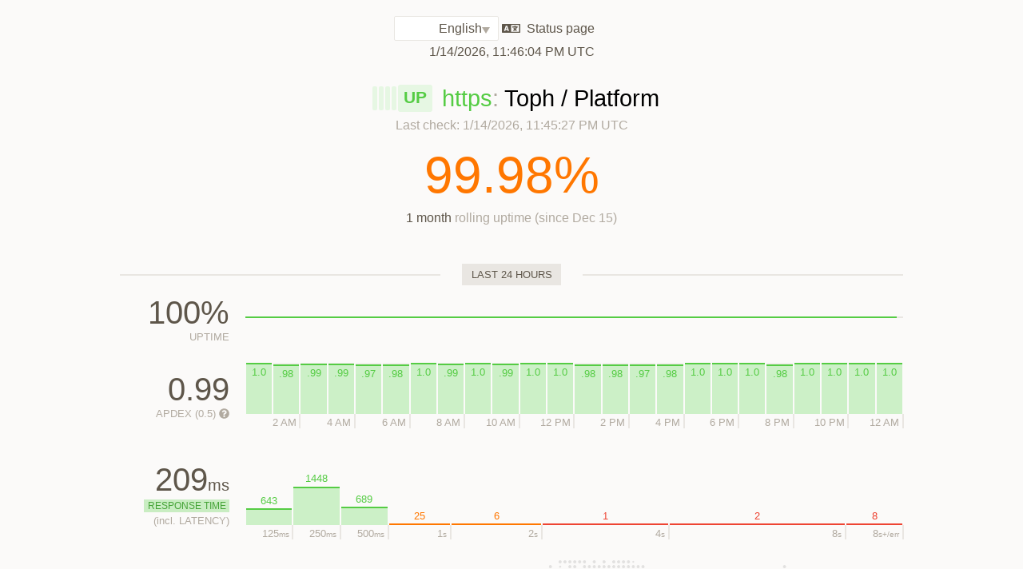

--- FILE ---
content_type: text/html; charset=utf-8
request_url: https://status.toph.co/4cq0
body_size: 26150
content:
<!DOCTYPE html>
<html lang="en">
  <head>
    <title>Toph / Platform status page</title>
    <meta content="Status on last indexing (14 Jan 23:45 UTC) → 99.98% uptime (1 month) · 209 ms average response time · 0.99 Apdex (0.5s)" name="description" />
    <link rel="icon" type="image/png" href="https://updown.io/favicon.png" />
    <meta charset="utf-8" />
    <meta content="width=device-width, initial-scale=1" name="viewport" />
    <meta content="#5c4" name="theme-color" />
    <link href="/apple-touch-icon.png" rel="apple-touch-icon" /><link rel="stylesheet" href="https://updown.io/assets/application-b916b1adb8635daa7bada04ab8378b430b9d334a4b5086d85355469bb92edfd7.css" media="all" />
  </head>
  <body class="no-footer white-label">
    <header>
      <div class="center">
        <div id="logo">
          <a href="https://updown.io/">⟠ updown.io</a>
        </div>
        <div id="info"><form class="language-selector" data-auto-submit="true" action="" accept-charset="UTF-8" method="get">
                <select name="locale" id="locale"><option value="az">Azərbaycanca</option>
                <option value="da">Dansk</option>
                <option value="de">Deutsch</option>
                <option selected="selected" value="en">English</option>
                <option value="el">Greek</option>
                <option value="es">Español</option>
                <option value="et">Eesti</option>
                <option value="fi">Suomi</option>
                <option value="fr">Français</option>
                <option value="it">Italiano</option>
                <option value="ja">日本語</option>
                <option value="ka">ქართული</option>
                <option value="lv">Latviski</option>
                <option value="nl">Nederlands</option>
                <option value="pt">Português</option>
                <option value="ru">Русский</option>
                <option value="tr">Türkçe</option>
                <option value="uk">Українська</option>
                <option value="zh-TW">繁體中文</option></select> <svg viewbox="0 0 640 512" class="icon icon-language"><path fill="currentColor" d="M160.3 203.8h-.5s-4.3 20.9-7.8 33l-11 37.3h37.9l-10.7-37.3c-3.6-12.1-7.9-33-7.9-33zM616 96H24c-13.3 0-24 10.7-24 24v272c0 13.3 10.7 24 24 24h592c13.3 0 24-10.7 24-24V120c0-13.3-10.7-24-24-24zM233.2 352h-22.6a12 12 0 0 1-11.5-8.6l-9.3-31.7h-59.9l-9.1 31.6c-1.5 5.1-6.2 8.7-11.5 8.7H86.8c-8.2 0-14-8.1-11.4-15.9l57.1-168c1.7-4.9 6.2-8.1 11.4-8.1h32.2c5.1 0 9.7 3.3 11.4 8.1l57.1 168c2.6 7.8-3.2 15.9-11.4 15.9zM600 376H320V136h280zM372 228h110.8c-6.3 12.8-15.1 25.9-25.9 38.5-6.6-7.8-12.8-15.8-18.3-24-3.5-5.3-10.6-6.9-16.1-3.6l-13.7 8.2c-5.9 3.5-7.6 11.3-3.8 17 6.5 9.7 14.4 20.1 23.5 30.6-9 7.7-18.6 14.8-28.7 21.2-5.4 3.4-7.1 10.5-3.9 16l7.9 13.9c3.4 5.9 11 7.9 16.8 4.2 12.5-7.9 24.6-17 36-26.8 10.7 9.6 22.3 18.6 34.6 26.6 5.8 3.7 13.6 1.9 17-4.1l8-13.9c3.1-5.5 1.5-12.5-3.8-16-9.2-6-18.4-13.1-27.2-20.9 1.5-1.7 2.9-3.3 4.3-5 17.1-20.6 29.6-41.7 36.8-62H540c6.6 0 12-5.4 12-12v-16c0-6.6-5.4-12-12-12h-64v-16c0-6.6-5.4-12-12-12h-16c-6.6 0-12 5.4-12 12v16h-64c-6.6 0-12 5.4-12 12v16c0 6.7 5.4 12.1 12 12.1z"></path></svg><input type="submit" name="commit" value="change" data-disable-with="change" /></form><span class="title">Status page</span><br /> <time datetime="2026-01-15T05:46:04+06:00" data-format="local" title="2026-01-15 05:46:04 +0600">Jan 15, 05:46:04 +06</time>
        </div>
      </div>
    </header>
    <section id="current-status">
      <div class="last-check">
        <div class="status up" title="&lt;strong&gt;UP&lt;/strong&gt;&lt;br&gt;&lt;small&gt;String:&lt;/small&gt; &lt;i&gt;“OK”&lt;/i&gt;&lt;br&gt;&lt;small&gt;Up since:&lt;/small&gt; Jan 14, 2026 13:23:23&lt;br&gt;&lt;small&gt;Last check:&lt;/small&gt; Jan 15, 2026 05:45:27&lt;br&gt;&lt;small&gt;Next check:&lt;/small&gt; Jan 15, 2026 05:46:27&lt;br&gt;&lt;small&gt;← Hover left for previous results&lt;/small&gt;" rel="tooltip">UP</div><div class="status up" title="&lt;strong&gt;UP&lt;/strong&gt;&lt;br&gt;&lt;small&gt;String:&lt;/small&gt; &lt;i&gt;“OK”&lt;/i&gt;&lt;br&gt;&lt;small&gt;Jan 15, 2026 05:44:28&lt;/small&gt;" rel="tooltip"></div><div class="status up" title="&lt;strong&gt;UP&lt;/strong&gt;&lt;br&gt;&lt;small&gt;String:&lt;/small&gt; &lt;i&gt;“OK”&lt;/i&gt;&lt;br&gt;&lt;small&gt;Jan 15, 2026 05:43:28&lt;/small&gt;" rel="tooltip"></div><div class="status up" title="&lt;strong&gt;UP&lt;/strong&gt;&lt;br&gt;&lt;small&gt;String:&lt;/small&gt; &lt;i&gt;“OK”&lt;/i&gt;&lt;br&gt;&lt;small&gt;Jan 15, 2026 05:42:28&lt;/small&gt;" rel="tooltip"></div><div class="status up" title="&lt;strong&gt;UP&lt;/strong&gt;&lt;br&gt;&lt;small&gt;String:&lt;/small&gt; &lt;i&gt;“OK”&lt;/i&gt;&lt;br&gt;&lt;small&gt;Jan 15, 2026 05:41:28&lt;/small&gt;" rel="tooltip"></div>
      </div>
      <div class="url">
        <span class="scheme https ssl-valid domain-ok">https</span><span class="scheme">: </span><span class="alias">Toph / Platform</span> 
      </div>
      <div class="legend">
        Last check: <time datetime="2026-01-15T05:45:27+06:00" data-format="local" title="2026-01-15 05:45:27 +0600">Jan 15, 05:45:27 +06</time>
      </div>
      <div id="uptime">
        <div class="number silver">
          99.98%
        </div>
        <div class="legend">
          <strong>1 month</strong> rolling uptime (since Dec 15)
        </div>
      </div>
    </section>
    <section>
      <div class="center">
        <h5>
          <span>last 24 hours</span>
        </h5>
        <div class="status-history" id="last-day">
          <div class="uptime">
            <div class="numbers">
              <strong>100% </strong><span>Uptime</span>
            </div>
            <div class="history">
              <div class="uptime-timeline">
                <output><i class="fill"></i><i class="disabled" rel="tooltip" style="left: 98.99%; width: 1.01%" title="Not monitored yet"></i></output>
              </div>
            </div>
          </div>
          <div class="apdex">
            <div class="numbers">
              <strong>0.99</strong> <span>Apdex (0.5)
                <a class="whatsthis" href="https://updown.io/faq/what-is-apdex"><svg viewbox="0 0 512 512" height="16px" class="icon icon-question-circle"><path fill="currentColor" d="M504 256c0 136.997-111.043 248-248 248S8 392.997 8 256C8 119.083 119.043 8 256 8s248 111.083 248 248zM262.655 90c-54.497 0-89.255 22.957-116.549 63.758-3.536 5.286-2.353 12.415 2.715 16.258l34.699 26.31c5.205 3.947 12.621 3.008 16.665-2.122 17.864-22.658 30.113-35.797 57.303-35.797 20.429 0 45.698 13.148 45.698 32.958 0 14.976-12.363 22.667-32.534 33.976C247.128 238.528 216 254.941 216 296v4c0 6.627 5.373 12 12 12h56c6.627 0 12-5.373 12-12v-1.333c0-28.462 83.186-29.647 83.186-106.667 0-58.002-60.165-102-116.531-102zM256 338c-25.365 0-46 20.635-46 46 0 25.364 20.635 46 46 46s46-20.636 46-46c0-25.365-20.635-46-46-46z"></path></svg></a></span>
            </div>
            <div class="history">
              <div class="apdex-timeline">
                <output><i class="gold" style="height: 100.0%"><span>1.0</span></i></output>
                <output><time datetime="2026-01-14T02:00:00Z" class="ends-at">8h</time><i class="gold" style="height: 98.0%"><span>.98</span></i></output>
                <output><i class="gold" style="height: 99.0%"><span>.99</span></i></output>
                <output><time datetime="2026-01-14T04:00:00Z" class="ends-at">10h</time><i class="gold" style="height: 99.0%"><span>.99</span></i></output>
                <output><i class="gold" style="height: 97.0%"><span>.97</span></i></output>
                <output><time datetime="2026-01-14T06:00:00Z" class="ends-at">12h</time><i class="gold" style="height: 98.0%"><span>.98</span></i></output>
                <output><i class="gold" style="height: 100.0%"><span>1.0</span></i></output>
                <output><time datetime="2026-01-14T08:00:00Z" class="ends-at">14h</time><i class="gold" style="height: 99.0%"><span>.99</span></i></output>
                <output><i class="gold" style="height: 100.0%"><span>1.0</span></i></output>
                <output><time datetime="2026-01-14T10:00:00Z" class="ends-at">16h</time><i class="gold" style="height: 99.0%"><span>.99</span></i></output>
                <output><i class="gold" style="height: 100.0%"><span>1.0</span></i></output>
                <output><time datetime="2026-01-14T12:00:00Z" class="ends-at">18h</time><i class="gold" style="height: 100.0%"><span>1.0</span></i></output>
                <output><i class="gold" style="height: 98.0%"><span>.98</span></i></output>
                <output><time datetime="2026-01-14T14:00:00Z" class="ends-at">20h</time><i class="gold" style="height: 98.0%"><span>.98</span></i></output>
                <output><i class="gold" style="height: 97.0%"><span>.97</span></i></output>
                <output><time datetime="2026-01-14T16:00:00Z" class="ends-at">22h</time><i class="gold" style="height: 98.0%"><span>.98</span></i></output>
                <output><i class="gold" style="height: 100.0%"><span>1.0</span></i></output>
                <output><time datetime="2026-01-14T18:00:00Z" class="ends-at">0h</time><i class="gold" style="height: 100.0%"><span>1.0</span></i></output>
                <output><i class="gold" style="height: 100.0%"><span>1.0</span></i></output>
                <output><time datetime="2026-01-14T20:00:00Z" class="ends-at">2h</time><i class="gold" style="height: 98.0%"><span>.98</span></i></output>
                <output><i class="gold" style="height: 100.0%"><span>1.0</span></i></output>
                <output><time datetime="2026-01-14T22:00:00Z" class="ends-at">4h</time><i class="gold" style="height: 100.0%"><span>1.0</span></i></output>
                <output><i class="gold" style="height: 100.0%"><span>1.0</span></i></output>
                <output><time datetime="2026-01-15T00:00:00Z" class="ends-at">6h</time><i class="gold" style="height: 100.0%"><span>1.0</span></i></output>
              </div>
            </div>
          </div>
          <div class="response-time">
            <div class="numbers">
              <strong>209<small>ms</small></strong> <span class="legend"><i class="server">Response time</i> (<small>incl.</small>&nbsp;latency)</span>
            </div>
            <div class="history">
              <div class="rt-chart">
                <output class="good" style="-webkit-flex: 11; -ms-flex: 11; flex: 11;">
                  <div class="ends-at">
                    125<small>ms</small>
                  </div>
                  <i style="height: 22%"><span class="top">643</span></i></output>
                <output class="good" style="-webkit-flex: 11; -ms-flex: 11; flex: 11;">
                  <div class="ends-at">
                    250<small>ms</small>
                  </div>
                  <i style="height: 51%"><span class="top">1448</span></i></output>
                <output class="good" style="-webkit-flex: 16; -ms-flex: 16; flex: 16;">
                  <div class="ends-at">
                    500<small>ms</small>
                  </div>
                  <i style="height: 24%"><span class="top">689</span></i></output>
                <output class="tolerated compact" style="-webkit-flex: 22; -ms-flex: 22; flex: 22;">
                  <div class="ends-at">
                    1<small>s</small>
                  </div>
                  <i style="height: 0%"><span class="top">25</span></i></output>
                <output class="tolerated compact" style="-webkit-flex: 32; -ms-flex: 32; flex: 32;">
                  <div class="ends-at">
                    2<small>s</small>
                  </div>
                  <i style="height: 0%"><span class="top">6</span></i></output>
                <output class="frustrated compact" style="-webkit-flex: 45; -ms-flex: 45; flex: 45;">
                  <div class="ends-at">
                    4<small>s</small>
                  </div>
                  <i style="height: 0%"><span class="top">1</span></i></output>
                <output class="frustrated compact" style="-webkit-flex: 63; -ms-flex: 63; flex: 63;">
                  <div class="ends-at">
                    8<small>s</small>
                  </div>
                  <i style="height: 0%"><span class="top">2</span></i></output><output class="frustrated err">
                  <div class="ends-at">
                    8<small>s</small><small>+/err</small>
                  </div>
                  <i style="height: 0%"><span class="top">8</span></i></output>
              </div>
            </div>
          </div>
          <div class="total-time">
            <div class="numbers">
              <strong>689<small>ms</small></strong> <span class="legend">Total time: <i class="namelookup">Name lookup</i> +&nbsp;<i class="connect">Connection</i> +&nbsp;<i class="handshake">TLS handshake</i> +&nbsp;<i class="server">Response time</i></span>
            </div>
            <div class="history">
              <table class="total-time-charts">
                <tr>
                  <td class="location">
                    Los Angeles<strong>, USA</strong> <img src="https://updown.io/assets/flags/us-5dff41cf86fe4843f121bdb7d27bb71e519549a5f8cf796d2bafea3f94529d4d.png" />
                  </td>
                  <td class="total-time-chart"><i class="namelookup" style="flex: 53;">52 ms</i><i class="connect" style="flex: 185;">184 ms</i><i class="handshake" style="flex: 189;">189 ms</i><i class="server" style="flex: 190;">190 ms</i><i class="final" style="flex: 460;">616 ms</i>
                  </td>
                </tr>
                <tr>
                  <td class="location">
                    Miami<strong>, USA</strong> <img src="https://updown.io/assets/flags/us-5dff41cf86fe4843f121bdb7d27bb71e519549a5f8cf796d2bafea3f94529d4d.png" />
                  </td>
                  <td class="total-time-chart"><i class="namelookup" style="flex: 57;">57 ms</i><i class="connect" style="flex: 305;">305 ms</i><i class="handshake" style="flex: 295;">295 ms</i><i class="server" style="flex: 318;">317 ms</i><i class="final" style="flex: 100;">975 ms</i>
                  </td>
                </tr>
                <tr>
                  <td class="location">
                    Montreal<strong>, Canada</strong> <img src="https://updown.io/assets/flags/ca-2cca93ad0a10a89c81e9eccb573d1d5cc4ba25f75fc719f75b636f86f43c342d.png" />
                  </td>
                  <td class="total-time-chart"><i class="namelookup" style="flex: 38;">38 ms</i><i class="connect" style="flex: 243;">243 ms</i><i class="handshake" style="flex: 253;">253 ms</i><i class="server" style="flex: 270;">270 ms</i><i class="final" style="flex: 271;">805 ms</i>
                  </td>
                </tr>
                <tr>
                  <td class="location">
                    Roubaix<strong>, France</strong> <img src="https://updown.io/assets/flags/fr-cfed6bafe2b08b5fe2f3f38347291bad9480e9ccd2d1d5a9dd94c3470297e43b.png" />
                  </td>
                  <td class="total-time-chart"><i class="namelookup" style="flex: 43;">42 ms</i><i class="connect" style="flex: 212;">212 ms</i><i class="handshake" style="flex: 221;">220 ms</i><i class="server" style="flex: 221;">220 ms</i><i class="final" style="flex: 380;">696 ms</i>
                  </td>
                </tr>
                <tr>
                  <td class="location">
                    Frankfurt<strong>, Germany</strong> <img src="https://updown.io/assets/flags/de-8ff95f5e314b72d9c98d6958c0f8072eae9a74ba5179d710309c4becb3fa8675.png" />
                  </td>
                  <td class="total-time-chart"><i class="namelookup" style="flex: 34;">33 ms</i><i class="connect" style="flex: 164;">164 ms</i><i class="handshake" style="flex: 169;">168 ms</i><i class="server" style="flex: 167;">166 ms</i><i class="final" style="flex: 543;">533 ms</i>
                  </td>
                </tr>
                <tr>
                  <td class="location">
                    Cape Town<strong>, South Africa</strong> <img src="https://updown.io/assets/flags/za-23de789536215293dc302bbcd061e23e34a317ee1afa3696dffb2dd03fe25094.png" />
                  </td>
                  <td class="total-time-chart"><i class="namelookup" style="flex: 224;">224 ms</i><i class="connect" style="flex: 282;">281 ms</i><i class="handshake" style="flex: 284;">284 ms</i><i class="server" style="flex: 286;">286 ms</i><i class="final" style="flex: 0;">1.08 s</i>
                  </td>
                </tr>
                <tr>
                  <td class="location">
                    Helsinki<strong>, Finland</strong> <img src="https://updown.io/assets/flags/fi-37d79c77f84c3fdfaf690b06d14a79fba2f2917a1c74b01f1ff9d5eab3b2413e.png" />
                  </td>
                  <td class="total-time-chart"><i class="namelookup" style="flex: 65;">65 ms</i><i class="connect" style="flex: 279;">279 ms</i><i class="handshake" style="flex: 282;">281 ms</i><i class="server" style="flex: 284;">284 ms</i><i class="final" style="flex: 166;">910 ms</i>
                  </td>
                </tr>
                <tr>
                  <td class="location">
                    Singapore<strong>, Singapore</strong> <img src="https://updown.io/assets/flags/sg-19adf83c85bbcf05c9a4b9a8dc2e14adb64f2f4e2df5b8395e40cafe5a1566e1.png" />
                  </td>
                  <td class="total-time-chart"><i class="namelookup" style="flex: 172;">172 ms</i><i class="connect" style="flex: 2;">1 ms</i><i class="handshake" style="flex: 5;">4 ms</i><i class="server" style="flex: 5;">4 ms</i><i class="final" style="flex: 893;">183 ms</i>
                  </td>
                </tr>
                <tr>
                  <td class="location">
                    Tokyo<strong>, Japan</strong> <img src="https://updown.io/assets/flags/jp-67609be9a1ce5f034c0e410809aae0ed5a3b566522ba759968746b982c6f021c.png" />
                  </td>
                  <td class="total-time-chart"><i class="namelookup" style="flex: 138;">137 ms</i><i class="connect" style="flex: 75;">75 ms</i><i class="handshake" style="flex: 80;">79 ms</i><i class="server" style="flex: 78;">77 ms</i><i class="final" style="flex: 706;">370 ms</i>
                  </td>
                </tr>
                <tr>
                  <td class="location">
                    Sydney<strong>, Australia</strong> <img src="https://updown.io/assets/flags/au-4c55b5fa628d7e0e45a4dfc9c86897ef88dceaaf7d736a274a4fea700c0eeb87.png" />
                  </td>
                  <td class="total-time-chart"><i class="namelookup" style="flex: 164;">163 ms</i><i class="connect" style="flex: 152;">152 ms</i><i class="handshake" style="flex: 133;">133 ms</i><i class="server" style="flex: 285;">284 ms</i><i class="final" style="flex: 342;">748 ms</i>
                  </td>
                </tr>
              </table>
            </div>
          </div>
        </div>
        <h5>
          <span>last months</span>
        </h5>
        <div id="last-months">
          <div class="calendar">
            <div class="month">
              <div class="label">
                Aug: 99.86% <br /><small>Apdex (0.5): 0.99</small>
              </div>
              <div class="spacer" style="grid-column: 1 / 5"></div>
              <div class="uptime gold" title="&lt;small&gt;Aug 01:&lt;/small&gt; No downtime · 1.0 Apdex (0.5s)" rel="tooltip"><svg viewbox="0 0 16 16" class="icon icon-circle"><circle cx="8" cy="8" r="7"></circle></svg></div>
              <div class="uptime gold" title="&lt;small&gt;Aug 02:&lt;/small&gt; No downtime · 1.0 Apdex (0.5s)" rel="tooltip"><svg viewbox="0 0 16 16" class="icon icon-circle"><circle cx="8" cy="8" r="7"></circle></svg></div>
              <div class="uptime gold" title="&lt;small&gt;Aug 03:&lt;/small&gt; No downtime · 1.0 Apdex (0.5s)" rel="tooltip"><svg viewbox="0 0 16 16" class="icon icon-circle"><circle cx="8" cy="8" r="7"></circle></svg></div>
              <div class="uptime gold" title="&lt;small&gt;Aug 04:&lt;/small&gt; No downtime · 1.0 Apdex (0.5s)" rel="tooltip"><svg viewbox="0 0 16 16" class="icon icon-circle"><circle cx="8" cy="8" r="7"></circle></svg></div>
              <div class="uptime gold" title="&lt;small&gt;Aug 05:&lt;/small&gt; No downtime · 1.0 Apdex (0.5s)" rel="tooltip"><svg viewbox="0 0 16 16" class="icon icon-circle"><circle cx="8" cy="8" r="7"></circle></svg></div>
              <div class="uptime gold" title="&lt;small&gt;Aug 06:&lt;/small&gt; No downtime · 1.0 Apdex (0.5s)" rel="tooltip"><svg viewbox="0 0 16 16" class="icon icon-circle"><circle cx="8" cy="8" r="7"></circle></svg></div>
              <div class="uptime silver" title="&lt;small&gt;Aug 07:&lt;/small&gt; 2m downtime · 0.99 Apdex (0.5s)" rel="tooltip"><svg viewbox="0 0 16 16" class="icon icon-circle"><circle cx="8" cy="8" r="7"></circle></svg></div>
              <div class="uptime gold" title="&lt;small&gt;Aug 08:&lt;/small&gt; No downtime · 1.0 Apdex (0.5s)" rel="tooltip"><svg viewbox="0 0 16 16" class="icon icon-circle"><circle cx="8" cy="8" r="7"></circle></svg></div>
              <div class="uptime bad" title="&lt;small&gt;Aug 09:&lt;/small&gt; 32m downtime · 0.97 Apdex (0.5s)" rel="tooltip"><svg viewbox="0 0 16 16" class="icon icon-circle"><circle cx="8" cy="8" r="7"></circle></svg></div>
              <div class="uptime silver" title="&lt;small&gt;Aug 10:&lt;/small&gt; 2m downtime · 1.0 Apdex (0.5s)" rel="tooltip"><svg viewbox="0 0 16 16" class="icon icon-circle"><circle cx="8" cy="8" r="7"></circle></svg></div>
              <div class="uptime gold" title="&lt;small&gt;Aug 11:&lt;/small&gt; No downtime · 1.0 Apdex (0.5s)" rel="tooltip"><svg viewbox="0 0 16 16" class="icon icon-circle"><circle cx="8" cy="8" r="7"></circle></svg></div>
              <div class="uptime gold" title="&lt;small&gt;Aug 12:&lt;/small&gt; No downtime · 1.0 Apdex (0.5s)" rel="tooltip"><svg viewbox="0 0 16 16" class="icon icon-circle"><circle cx="8" cy="8" r="7"></circle></svg></div>
              <div class="uptime gold" title="&lt;small&gt;Aug 13:&lt;/small&gt; No downtime · 1.0 Apdex (0.5s)" rel="tooltip"><svg viewbox="0 0 16 16" class="icon icon-circle"><circle cx="8" cy="8" r="7"></circle></svg></div>
              <div class="uptime gold" title="&lt;small&gt;Aug 14:&lt;/small&gt; No downtime · 1.0 Apdex (0.5s)" rel="tooltip"><svg viewbox="0 0 16 16" class="icon icon-circle"><circle cx="8" cy="8" r="7"></circle></svg></div>
              <div class="uptime silver" title="&lt;small&gt;Aug 15:&lt;/small&gt; 10m downtime · 0.99 Apdex (0.5s)" rel="tooltip"><svg viewbox="0 0 16 16" class="icon icon-circle"><circle cx="8" cy="8" r="7"></circle></svg></div>
              <div class="uptime gold" title="&lt;small&gt;Aug 16:&lt;/small&gt; No downtime · 1.0 Apdex (0.5s)" rel="tooltip"><svg viewbox="0 0 16 16" class="icon icon-circle"><circle cx="8" cy="8" r="7"></circle></svg></div>
              <div class="uptime gold" title="&lt;small&gt;Aug 17:&lt;/small&gt; No downtime · 1.0 Apdex (0.5s)" rel="tooltip"><svg viewbox="0 0 16 16" class="icon icon-circle"><circle cx="8" cy="8" r="7"></circle></svg></div>
              <div class="uptime gold" title="&lt;small&gt;Aug 18:&lt;/small&gt; No downtime · 1.0 Apdex (0.5s)" rel="tooltip"><svg viewbox="0 0 16 16" class="icon icon-circle"><circle cx="8" cy="8" r="7"></circle></svg></div>
              <div class="uptime gold" title="&lt;small&gt;Aug 19:&lt;/small&gt; No downtime · 1.0 Apdex (0.5s)" rel="tooltip"><svg viewbox="0 0 16 16" class="icon icon-circle"><circle cx="8" cy="8" r="7"></circle></svg></div>
              <div class="uptime gold" title="&lt;small&gt;Aug 20:&lt;/small&gt; No downtime · 1.0 Apdex (0.5s)" rel="tooltip"><svg viewbox="0 0 16 16" class="icon icon-circle"><circle cx="8" cy="8" r="7"></circle></svg></div>
              <div class="uptime gold" title="&lt;small&gt;Aug 21:&lt;/small&gt; No downtime · 1.0 Apdex (0.5s)" rel="tooltip"><svg viewbox="0 0 16 16" class="icon icon-circle"><circle cx="8" cy="8" r="7"></circle></svg></div>
              <div class="uptime gold" title="&lt;small&gt;Aug 22:&lt;/small&gt; No downtime · 0.98 Apdex (0.5s)" rel="tooltip"><svg viewbox="0 0 16 16" class="icon icon-circle"><circle cx="8" cy="8" r="7"></circle></svg></div>
              <div class="uptime silver" title="&lt;small&gt;Aug 23:&lt;/small&gt; 13m downtime · 1.0 Apdex (0.5s)" rel="tooltip"><svg viewbox="0 0 16 16" class="icon icon-circle"><circle cx="8" cy="8" r="7"></circle></svg></div>
              <div class="uptime gold" title="&lt;small&gt;Aug 24:&lt;/small&gt; No downtime · 0.99 Apdex (0.5s)" rel="tooltip"><svg viewbox="0 0 16 16" class="icon icon-circle"><circle cx="8" cy="8" r="7"></circle></svg></div>
              <div class="uptime gold" title="&lt;small&gt;Aug 25:&lt;/small&gt; No downtime · 0.99 Apdex (0.5s)" rel="tooltip"><svg viewbox="0 0 16 16" class="icon icon-circle"><circle cx="8" cy="8" r="7"></circle></svg></div>
              <div class="uptime gold" title="&lt;small&gt;Aug 26:&lt;/small&gt; No downtime · 1.0 Apdex (0.5s)" rel="tooltip"><svg viewbox="0 0 16 16" class="icon icon-circle"><circle cx="8" cy="8" r="7"></circle></svg></div>
              <div class="uptime gold" title="&lt;small&gt;Aug 27:&lt;/small&gt; No downtime · 0.99 Apdex (0.5s)" rel="tooltip"><svg viewbox="0 0 16 16" class="icon icon-circle"><circle cx="8" cy="8" r="7"></circle></svg></div>
              <div class="uptime gold" title="&lt;small&gt;Aug 28:&lt;/small&gt; No downtime · 0.99 Apdex (0.5s)" rel="tooltip"><svg viewbox="0 0 16 16" class="icon icon-circle"><circle cx="8" cy="8" r="7"></circle></svg></div>
              <div class="uptime gold" title="&lt;small&gt;Aug 29:&lt;/small&gt; No downtime · 0.99 Apdex (0.5s)" rel="tooltip"><svg viewbox="0 0 16 16" class="icon icon-circle"><circle cx="8" cy="8" r="7"></circle></svg></div>
              <div class="uptime gold" title="&lt;small&gt;Aug 30:&lt;/small&gt; No downtime · 0.99 Apdex (0.5s)" rel="tooltip"><svg viewbox="0 0 16 16" class="icon icon-circle"><circle cx="8" cy="8" r="7"></circle></svg></div>
              <div class="uptime gold partial" title="&lt;small&gt;Aug 31:&lt;/small&gt; No downtime · 0.99 Apdex (0.5s)&lt;br/&gt; &lt;svg height=&quot;24&quot; viewbox=&quot;0 0 24 24&quot; fill=&quot;none&quot; stroke=&quot;currentColor&quot; stroke-width=&quot;2&quot; stroke-linecap=&quot;round&quot; stroke-linejoin=&quot;round&quot; class=&quot;icon icon-warning&quot;&gt;&lt;path d=&quot;M10.29 3.86L1.82 18a2 2 0 0 0 1.71 3h16.94a2 2 0 0 0 1.71-3L13.71 3.86a2 2 0 0 0-3.42 0z&quot;&gt;&lt;/path&gt;&lt;line x1=&quot;12&quot; y1=&quot;9&quot; x2=&quot;12&quot; y2=&quot;13&quot;&gt;&lt;/line&gt;&lt;circle cx=&quot;12&quot; cy=&quot;17&quot; r=&quot;0.5&quot; fill=&quot;currentColor&quot;&gt;&lt;/circle&gt;&lt;/svg&gt; Partial connectivity issue (IPv6 only): 2m" rel="tooltip"><svg viewbox="0 0 16 16" class="icon icon-circle"><circle cx="8" cy="8" r="7"></circle></svg></div>
            </div>
            <div class="month">
              <div class="label">
                Sep: 99.97% <br /><small>Apdex (0.5): 0.99</small>
              </div>
              <div class="uptime gold" title="&lt;small&gt;Sep 01:&lt;/small&gt; No downtime · 0.99 Apdex (0.5s)" rel="tooltip"><svg viewbox="0 0 16 16" class="icon icon-circle"><circle cx="8" cy="8" r="7"></circle></svg></div>
              <div class="uptime gold" title="&lt;small&gt;Sep 02:&lt;/small&gt; No downtime · 0.98 Apdex (0.5s)" rel="tooltip"><svg viewbox="0 0 16 16" class="icon icon-circle"><circle cx="8" cy="8" r="7"></circle></svg></div>
              <div class="uptime gold" title="&lt;small&gt;Sep 03:&lt;/small&gt; No downtime · 0.95 Apdex (0.5s)" rel="tooltip"><svg viewbox="0 0 16 16" class="icon icon-circle"><circle cx="8" cy="8" r="7"></circle></svg></div>
              <div class="uptime gold" title="&lt;small&gt;Sep 04:&lt;/small&gt; No downtime · 0.99 Apdex (0.5s)" rel="tooltip"><svg viewbox="0 0 16 16" class="icon icon-circle"><circle cx="8" cy="8" r="7"></circle></svg></div>
              <div class="uptime silver" title="&lt;small&gt;Sep 05:&lt;/small&gt; 5m downtime · 0.97 Apdex (0.5s)" rel="tooltip"><svg viewbox="0 0 16 16" class="icon icon-circle"><circle cx="8" cy="8" r="7"></circle></svg></div>
              <div class="uptime gold" title="&lt;small&gt;Sep 06:&lt;/small&gt; No downtime · 0.94 Apdex (0.5s)" rel="tooltip"><svg viewbox="0 0 16 16" class="icon icon-circle"><circle cx="8" cy="8" r="7"></circle></svg></div>
              <div class="uptime gold" title="&lt;small&gt;Sep 07:&lt;/small&gt; No downtime · 1.0 Apdex (0.5s)" rel="tooltip"><svg viewbox="0 0 16 16" class="icon icon-circle"><circle cx="8" cy="8" r="7"></circle></svg></div>
              <div class="uptime gold" title="&lt;small&gt;Sep 08:&lt;/small&gt; No downtime · 1.0 Apdex (0.5s)" rel="tooltip"><svg viewbox="0 0 16 16" class="icon icon-circle"><circle cx="8" cy="8" r="7"></circle></svg></div>
              <div class="uptime gold" title="&lt;small&gt;Sep 09:&lt;/small&gt; No downtime · 1.0 Apdex (0.5s)" rel="tooltip"><svg viewbox="0 0 16 16" class="icon icon-circle"><circle cx="8" cy="8" r="7"></circle></svg></div>
              <div class="uptime gold" title="&lt;small&gt;Sep 10:&lt;/small&gt; No downtime · 1.0 Apdex (0.5s)" rel="tooltip"><svg viewbox="0 0 16 16" class="icon icon-circle"><circle cx="8" cy="8" r="7"></circle></svg></div>
              <div class="uptime gold" title="&lt;small&gt;Sep 11:&lt;/small&gt; No downtime · 1.0 Apdex (0.5s)" rel="tooltip"><svg viewbox="0 0 16 16" class="icon icon-circle"><circle cx="8" cy="8" r="7"></circle></svg></div>
              <div class="uptime gold" title="&lt;small&gt;Sep 12:&lt;/small&gt; No downtime · 1.0 Apdex (0.5s)" rel="tooltip"><svg viewbox="0 0 16 16" class="icon icon-circle"><circle cx="8" cy="8" r="7"></circle></svg></div>
              <div class="uptime gold" title="&lt;small&gt;Sep 13:&lt;/small&gt; No downtime · 1.0 Apdex (0.5s)" rel="tooltip"><svg viewbox="0 0 16 16" class="icon icon-circle"><circle cx="8" cy="8" r="7"></circle></svg></div>
              <div class="uptime gold" title="&lt;small&gt;Sep 14:&lt;/small&gt; No downtime · 1.0 Apdex (0.5s)" rel="tooltip"><svg viewbox="0 0 16 16" class="icon icon-circle"><circle cx="8" cy="8" r="7"></circle></svg></div>
              <div class="uptime gold" title="&lt;small&gt;Sep 15:&lt;/small&gt; No downtime · 1.0 Apdex (0.5s)" rel="tooltip"><svg viewbox="0 0 16 16" class="icon icon-circle"><circle cx="8" cy="8" r="7"></circle></svg></div>
              <div class="uptime gold" title="&lt;small&gt;Sep 16:&lt;/small&gt; No downtime · 1.0 Apdex (0.5s)" rel="tooltip"><svg viewbox="0 0 16 16" class="icon icon-circle"><circle cx="8" cy="8" r="7"></circle></svg></div>
              <div class="uptime gold" title="&lt;small&gt;Sep 17:&lt;/small&gt; No downtime · 1.0 Apdex (0.5s)" rel="tooltip"><svg viewbox="0 0 16 16" class="icon icon-circle"><circle cx="8" cy="8" r="7"></circle></svg></div>
              <div class="uptime gold" title="&lt;small&gt;Sep 18:&lt;/small&gt; No downtime · 1.0 Apdex (0.5s)" rel="tooltip"><svg viewbox="0 0 16 16" class="icon icon-circle"><circle cx="8" cy="8" r="7"></circle></svg></div>
              <div class="uptime gold" title="&lt;small&gt;Sep 19:&lt;/small&gt; No downtime · 0.99 Apdex (0.5s)" rel="tooltip"><svg viewbox="0 0 16 16" class="icon icon-circle"><circle cx="8" cy="8" r="7"></circle></svg></div>
              <div class="uptime silver" title="&lt;small&gt;Sep 20:&lt;/small&gt; 3m downtime · 0.99 Apdex (0.5s)" rel="tooltip"><svg viewbox="0 0 16 16" class="icon icon-circle"><circle cx="8" cy="8" r="7"></circle></svg></div>
              <div class="uptime silver" title="&lt;small&gt;Sep 21:&lt;/small&gt; 2m downtime · 0.99 Apdex (0.5s)" rel="tooltip"><svg viewbox="0 0 16 16" class="icon icon-circle"><circle cx="8" cy="8" r="7"></circle></svg></div>
              <div class="uptime gold" title="&lt;small&gt;Sep 22:&lt;/small&gt; No downtime · 0.98 Apdex (0.5s)" rel="tooltip"><svg viewbox="0 0 16 16" class="icon icon-circle"><circle cx="8" cy="8" r="7"></circle></svg></div>
              <div class="uptime gold" title="&lt;small&gt;Sep 23:&lt;/small&gt; No downtime · 1.0 Apdex (0.5s)" rel="tooltip"><svg viewbox="0 0 16 16" class="icon icon-circle"><circle cx="8" cy="8" r="7"></circle></svg></div>
              <div class="uptime gold" title="&lt;small&gt;Sep 24:&lt;/small&gt; No downtime · 0.99 Apdex (0.5s)" rel="tooltip"><svg viewbox="0 0 16 16" class="icon icon-circle"><circle cx="8" cy="8" r="7"></circle></svg></div>
              <div class="uptime gold" title="&lt;small&gt;Sep 25:&lt;/small&gt; No downtime · 0.99 Apdex (0.5s)" rel="tooltip"><svg viewbox="0 0 16 16" class="icon icon-circle"><circle cx="8" cy="8" r="7"></circle></svg></div>
              <div class="uptime gold" title="&lt;small&gt;Sep 26:&lt;/small&gt; No downtime · 0.99 Apdex (0.5s)" rel="tooltip"><svg viewbox="0 0 16 16" class="icon icon-circle"><circle cx="8" cy="8" r="7"></circle></svg></div>
              <div class="uptime gold" title="&lt;small&gt;Sep 27:&lt;/small&gt; No downtime · 0.99 Apdex (0.5s)" rel="tooltip"><svg viewbox="0 0 16 16" class="icon icon-circle"><circle cx="8" cy="8" r="7"></circle></svg></div>
              <div class="uptime gold" title="&lt;small&gt;Sep 28:&lt;/small&gt; No downtime · 0.99 Apdex (0.5s)" rel="tooltip"><svg viewbox="0 0 16 16" class="icon icon-circle"><circle cx="8" cy="8" r="7"></circle></svg></div>
              <div class="uptime gold" title="&lt;small&gt;Sep 29:&lt;/small&gt; No downtime · 0.99 Apdex (0.5s)" rel="tooltip"><svg viewbox="0 0 16 16" class="icon icon-circle"><circle cx="8" cy="8" r="7"></circle></svg></div>
              <div class="uptime gold" title="&lt;small&gt;Sep 30:&lt;/small&gt; No downtime · 0.99 Apdex (0.5s)" rel="tooltip"><svg viewbox="0 0 16 16" class="icon icon-circle"><circle cx="8" cy="8" r="7"></circle></svg></div>
            </div>
            <div class="month">
              <div class="label">
                Oct: 99.94% <br /><small>Apdex (0.5): 0.97</small>
              </div>
              <div class="spacer" style="grid-column: 1 / 3"></div>
              <div class="uptime gold" title="&lt;small&gt;Oct 01:&lt;/small&gt; No downtime · 0.98 Apdex (0.5s)" rel="tooltip"><svg viewbox="0 0 16 16" class="icon icon-circle"><circle cx="8" cy="8" r="7"></circle></svg></div>
              <div class="uptime gold" title="&lt;small&gt;Oct 02:&lt;/small&gt; No downtime · 1.0 Apdex (0.5s)" rel="tooltip"><svg viewbox="0 0 16 16" class="icon icon-circle"><circle cx="8" cy="8" r="7"></circle></svg></div>
              <div class="uptime silver" title="&lt;small&gt;Oct 03:&lt;/small&gt; 2m downtime · 1.0 Apdex (0.5s)" rel="tooltip"><svg viewbox="0 0 16 16" class="icon icon-circle"><circle cx="8" cy="8" r="7"></circle></svg></div>
              <div class="uptime gold" title="&lt;small&gt;Oct 04:&lt;/small&gt; No downtime · 0.99 Apdex (0.5s)" rel="tooltip"><svg viewbox="0 0 16 16" class="icon icon-circle"><circle cx="8" cy="8" r="7"></circle></svg></div>
              <div class="uptime silver" title="&lt;small&gt;Oct 05:&lt;/small&gt; 2m downtime · 0.99 Apdex (0.5s)" rel="tooltip"><svg viewbox="0 0 16 16" class="icon icon-circle"><circle cx="8" cy="8" r="7"></circle></svg></div>
              <div class="uptime gold partial" title="&lt;small&gt;Oct 06:&lt;/small&gt; No downtime · 0.96 Apdex (0.5s)&lt;br/&gt; &lt;svg height=&quot;24&quot; viewbox=&quot;0 0 24 24&quot; fill=&quot;none&quot; stroke=&quot;currentColor&quot; stroke-width=&quot;2&quot; stroke-linecap=&quot;round&quot; stroke-linejoin=&quot;round&quot; class=&quot;icon icon-warning&quot;&gt;&lt;path d=&quot;M10.29 3.86L1.82 18a2 2 0 0 0 1.71 3h16.94a2 2 0 0 0 1.71-3L13.71 3.86a2 2 0 0 0-3.42 0z&quot;&gt;&lt;/path&gt;&lt;line x1=&quot;12&quot; y1=&quot;9&quot; x2=&quot;12&quot; y2=&quot;13&quot;&gt;&lt;/line&gt;&lt;circle cx=&quot;12&quot; cy=&quot;17&quot; r=&quot;0.5&quot; fill=&quot;currentColor&quot;&gt;&lt;/circle&gt;&lt;/svg&gt; Partial connectivity issue (IPv6 only): 2m" rel="tooltip"><svg viewbox="0 0 16 16" class="icon icon-circle"><circle cx="8" cy="8" r="7"></circle></svg></div>
              <div class="uptime gold partial" title="&lt;small&gt;Oct 07:&lt;/small&gt; No downtime · 0.95 Apdex (0.5s)&lt;br/&gt; &lt;svg height=&quot;24&quot; viewbox=&quot;0 0 24 24&quot; fill=&quot;none&quot; stroke=&quot;currentColor&quot; stroke-width=&quot;2&quot; stroke-linecap=&quot;round&quot; stroke-linejoin=&quot;round&quot; class=&quot;icon icon-warning&quot;&gt;&lt;path d=&quot;M10.29 3.86L1.82 18a2 2 0 0 0 1.71 3h16.94a2 2 0 0 0 1.71-3L13.71 3.86a2 2 0 0 0-3.42 0z&quot;&gt;&lt;/path&gt;&lt;line x1=&quot;12&quot; y1=&quot;9&quot; x2=&quot;12&quot; y2=&quot;13&quot;&gt;&lt;/line&gt;&lt;circle cx=&quot;12&quot; cy=&quot;17&quot; r=&quot;0.5&quot; fill=&quot;currentColor&quot;&gt;&lt;/circle&gt;&lt;/svg&gt; Partial connectivity issue (IPv6 only): 4m" rel="tooltip"><svg viewbox="0 0 16 16" class="icon icon-circle"><circle cx="8" cy="8" r="7"></circle></svg></div>
              <div class="uptime gold" title="&lt;small&gt;Oct 08:&lt;/small&gt; No downtime · 1.0 Apdex (0.5s)" rel="tooltip"><svg viewbox="0 0 16 16" class="icon icon-circle"><circle cx="8" cy="8" r="7"></circle></svg></div>
              <div class="uptime gold" title="&lt;small&gt;Oct 09:&lt;/small&gt; No downtime · 1.0 Apdex (0.5s)" rel="tooltip"><svg viewbox="0 0 16 16" class="icon icon-circle"><circle cx="8" cy="8" r="7"></circle></svg></div>
              <div class="uptime gold" title="&lt;small&gt;Oct 10:&lt;/small&gt; No downtime · 1.0 Apdex (0.5s)" rel="tooltip"><svg viewbox="0 0 16 16" class="icon icon-circle"><circle cx="8" cy="8" r="7"></circle></svg></div>
              <div class="uptime gold" title="&lt;small&gt;Oct 11:&lt;/small&gt; No downtime · 1.0 Apdex (0.5s)" rel="tooltip"><svg viewbox="0 0 16 16" class="icon icon-circle"><circle cx="8" cy="8" r="7"></circle></svg></div>
              <div class="uptime gold" title="&lt;small&gt;Oct 12:&lt;/small&gt; No downtime · 1.0 Apdex (0.5s)" rel="tooltip"><svg viewbox="0 0 16 16" class="icon icon-circle"><circle cx="8" cy="8" r="7"></circle></svg></div>
              <div class="uptime gold" title="&lt;small&gt;Oct 13:&lt;/small&gt; No downtime · 1.0 Apdex (0.5s)" rel="tooltip"><svg viewbox="0 0 16 16" class="icon icon-circle"><circle cx="8" cy="8" r="7"></circle></svg></div>
              <div class="uptime gold" title="&lt;small&gt;Oct 14:&lt;/small&gt; No downtime · 0.98 Apdex (0.5s)" rel="tooltip"><svg viewbox="0 0 16 16" class="icon icon-circle"><circle cx="8" cy="8" r="7"></circle></svg></div>
              <div class="uptime gold" title="&lt;small&gt;Oct 15:&lt;/small&gt; No downtime · 0.98 Apdex (0.5s)" rel="tooltip"><svg viewbox="0 0 16 16" class="icon icon-circle"><circle cx="8" cy="8" r="7"></circle></svg></div>
              <div class="uptime gold partial" title="&lt;small&gt;Oct 16:&lt;/small&gt; No downtime · 0.93 Apdex (0.5s)&lt;br/&gt; &lt;svg height=&quot;24&quot; viewbox=&quot;0 0 24 24&quot; fill=&quot;none&quot; stroke=&quot;currentColor&quot; stroke-width=&quot;2&quot; stroke-linecap=&quot;round&quot; stroke-linejoin=&quot;round&quot; class=&quot;icon icon-warning&quot;&gt;&lt;path d=&quot;M10.29 3.86L1.82 18a2 2 0 0 0 1.71 3h16.94a2 2 0 0 0 1.71-3L13.71 3.86a2 2 0 0 0-3.42 0z&quot;&gt;&lt;/path&gt;&lt;line x1=&quot;12&quot; y1=&quot;9&quot; x2=&quot;12&quot; y2=&quot;13&quot;&gt;&lt;/line&gt;&lt;circle cx=&quot;12&quot; cy=&quot;17&quot; r=&quot;0.5&quot; fill=&quot;currentColor&quot;&gt;&lt;/circle&gt;&lt;/svg&gt; Partial connectivity issue (IPv6 only): 6m" rel="tooltip"><svg viewbox="0 0 16 16" class="icon icon-circle"><circle cx="8" cy="8" r="7"></circle></svg></div>
              <div class="uptime gold partial" title="&lt;small&gt;Oct 17:&lt;/small&gt; No downtime · 0.92 Apdex (0.5s)&lt;br/&gt; &lt;svg height=&quot;24&quot; viewbox=&quot;0 0 24 24&quot; fill=&quot;none&quot; stroke=&quot;currentColor&quot; stroke-width=&quot;2&quot; stroke-linecap=&quot;round&quot; stroke-linejoin=&quot;round&quot; class=&quot;icon icon-warning&quot;&gt;&lt;path d=&quot;M10.29 3.86L1.82 18a2 2 0 0 0 1.71 3h16.94a2 2 0 0 0 1.71-3L13.71 3.86a2 2 0 0 0-3.42 0z&quot;&gt;&lt;/path&gt;&lt;line x1=&quot;12&quot; y1=&quot;9&quot; x2=&quot;12&quot; y2=&quot;13&quot;&gt;&lt;/line&gt;&lt;circle cx=&quot;12&quot; cy=&quot;17&quot; r=&quot;0.5&quot; fill=&quot;currentColor&quot;&gt;&lt;/circle&gt;&lt;/svg&gt; Partial connectivity issue (IPv6 only): 2m" rel="tooltip"><svg viewbox="0 0 16 16" class="icon icon-circle"><circle cx="8" cy="8" r="7"></circle></svg></div>
              <div class="uptime gold partial" title="&lt;small&gt;Oct 18:&lt;/small&gt; No downtime · 0.94 Apdex (0.5s)&lt;br/&gt; &lt;svg height=&quot;24&quot; viewbox=&quot;0 0 24 24&quot; fill=&quot;none&quot; stroke=&quot;currentColor&quot; stroke-width=&quot;2&quot; stroke-linecap=&quot;round&quot; stroke-linejoin=&quot;round&quot; class=&quot;icon icon-warning&quot;&gt;&lt;path d=&quot;M10.29 3.86L1.82 18a2 2 0 0 0 1.71 3h16.94a2 2 0 0 0 1.71-3L13.71 3.86a2 2 0 0 0-3.42 0z&quot;&gt;&lt;/path&gt;&lt;line x1=&quot;12&quot; y1=&quot;9&quot; x2=&quot;12&quot; y2=&quot;13&quot;&gt;&lt;/line&gt;&lt;circle cx=&quot;12&quot; cy=&quot;17&quot; r=&quot;0.5&quot; fill=&quot;currentColor&quot;&gt;&lt;/circle&gt;&lt;/svg&gt; Partial connectivity issue (IPv6 only): 6m" rel="tooltip"><svg viewbox="0 0 16 16" class="icon icon-circle"><circle cx="8" cy="8" r="7"></circle></svg></div>
              <div class="uptime gold partial" title="&lt;small&gt;Oct 19:&lt;/small&gt; No downtime · 0.93 Apdex (0.5s)&lt;br/&gt; &lt;svg height=&quot;24&quot; viewbox=&quot;0 0 24 24&quot; fill=&quot;none&quot; stroke=&quot;currentColor&quot; stroke-width=&quot;2&quot; stroke-linecap=&quot;round&quot; stroke-linejoin=&quot;round&quot; class=&quot;icon icon-warning&quot;&gt;&lt;path d=&quot;M10.29 3.86L1.82 18a2 2 0 0 0 1.71 3h16.94a2 2 0 0 0 1.71-3L13.71 3.86a2 2 0 0 0-3.42 0z&quot;&gt;&lt;/path&gt;&lt;line x1=&quot;12&quot; y1=&quot;9&quot; x2=&quot;12&quot; y2=&quot;13&quot;&gt;&lt;/line&gt;&lt;circle cx=&quot;12&quot; cy=&quot;17&quot; r=&quot;0.5&quot; fill=&quot;currentColor&quot;&gt;&lt;/circle&gt;&lt;/svg&gt; Partial connectivity issue (IPv6 only): 11m" rel="tooltip"><svg viewbox="0 0 16 16" class="icon icon-circle"><circle cx="8" cy="8" r="7"></circle></svg></div>
              <div class="uptime silver partial" title="&lt;small&gt;Oct 20:&lt;/small&gt; 2m downtime · 0.96 Apdex (0.5s)&lt;br/&gt; &lt;svg height=&quot;24&quot; viewbox=&quot;0 0 24 24&quot; fill=&quot;none&quot; stroke=&quot;currentColor&quot; stroke-width=&quot;2&quot; stroke-linecap=&quot;round&quot; stroke-linejoin=&quot;round&quot; class=&quot;icon icon-warning&quot;&gt;&lt;path d=&quot;M10.29 3.86L1.82 18a2 2 0 0 0 1.71 3h16.94a2 2 0 0 0 1.71-3L13.71 3.86a2 2 0 0 0-3.42 0z&quot;&gt;&lt;/path&gt;&lt;line x1=&quot;12&quot; y1=&quot;9&quot; x2=&quot;12&quot; y2=&quot;13&quot;&gt;&lt;/line&gt;&lt;circle cx=&quot;12&quot; cy=&quot;17&quot; r=&quot;0.5&quot; fill=&quot;currentColor&quot;&gt;&lt;/circle&gt;&lt;/svg&gt; Partial connectivity issue (IPv6 only): 3m" rel="tooltip"><svg viewbox="0 0 16 16" class="icon icon-circle"><circle cx="8" cy="8" r="7"></circle></svg></div>
              <div class="uptime gold partial" title="&lt;small&gt;Oct 21:&lt;/small&gt; No downtime · 0.91 Apdex (0.5s)&lt;br/&gt; &lt;svg height=&quot;24&quot; viewbox=&quot;0 0 24 24&quot; fill=&quot;none&quot; stroke=&quot;currentColor&quot; stroke-width=&quot;2&quot; stroke-linecap=&quot;round&quot; stroke-linejoin=&quot;round&quot; class=&quot;icon icon-warning&quot;&gt;&lt;path d=&quot;M10.29 3.86L1.82 18a2 2 0 0 0 1.71 3h16.94a2 2 0 0 0 1.71-3L13.71 3.86a2 2 0 0 0-3.42 0z&quot;&gt;&lt;/path&gt;&lt;line x1=&quot;12&quot; y1=&quot;9&quot; x2=&quot;12&quot; y2=&quot;13&quot;&gt;&lt;/line&gt;&lt;circle cx=&quot;12&quot; cy=&quot;17&quot; r=&quot;0.5&quot; fill=&quot;currentColor&quot;&gt;&lt;/circle&gt;&lt;/svg&gt; Partial connectivity issue (IPv6 only): 19m" rel="tooltip"><svg viewbox="0 0 16 16" class="icon icon-circle"><circle cx="8" cy="8" r="7"></circle></svg></div>
              <div class="uptime silver partial" title="&lt;small&gt;Oct 22:&lt;/small&gt; 9m downtime · 0.91 Apdex (0.5s)&lt;br/&gt; &lt;svg height=&quot;24&quot; viewbox=&quot;0 0 24 24&quot; fill=&quot;none&quot; stroke=&quot;currentColor&quot; stroke-width=&quot;2&quot; stroke-linecap=&quot;round&quot; stroke-linejoin=&quot;round&quot; class=&quot;icon icon-warning&quot;&gt;&lt;path d=&quot;M10.29 3.86L1.82 18a2 2 0 0 0 1.71 3h16.94a2 2 0 0 0 1.71-3L13.71 3.86a2 2 0 0 0-3.42 0z&quot;&gt;&lt;/path&gt;&lt;line x1=&quot;12&quot; y1=&quot;9&quot; x2=&quot;12&quot; y2=&quot;13&quot;&gt;&lt;/line&gt;&lt;circle cx=&quot;12&quot; cy=&quot;17&quot; r=&quot;0.5&quot; fill=&quot;currentColor&quot;&gt;&lt;/circle&gt;&lt;/svg&gt; Partial connectivity issue (IPv6 only): 6m" rel="tooltip"><svg viewbox="0 0 16 16" class="icon icon-circle"><circle cx="8" cy="8" r="7"></circle></svg></div>
              <div class="uptime silver partial" title="&lt;small&gt;Oct 23:&lt;/small&gt; 7m downtime · 0.91 Apdex (0.5s)&lt;br/&gt; &lt;svg height=&quot;24&quot; viewbox=&quot;0 0 24 24&quot; fill=&quot;none&quot; stroke=&quot;currentColor&quot; stroke-width=&quot;2&quot; stroke-linecap=&quot;round&quot; stroke-linejoin=&quot;round&quot; class=&quot;icon icon-warning&quot;&gt;&lt;path d=&quot;M10.29 3.86L1.82 18a2 2 0 0 0 1.71 3h16.94a2 2 0 0 0 1.71-3L13.71 3.86a2 2 0 0 0-3.42 0z&quot;&gt;&lt;/path&gt;&lt;line x1=&quot;12&quot; y1=&quot;9&quot; x2=&quot;12&quot; y2=&quot;13&quot;&gt;&lt;/line&gt;&lt;circle cx=&quot;12&quot; cy=&quot;17&quot; r=&quot;0.5&quot; fill=&quot;currentColor&quot;&gt;&lt;/circle&gt;&lt;/svg&gt; Partial connectivity issue (IPv6 only): 10m" rel="tooltip"><svg viewbox="0 0 16 16" class="icon icon-circle"><circle cx="8" cy="8" r="7"></circle></svg></div>
              <div class="uptime gold" title="&lt;small&gt;Oct 24:&lt;/small&gt; No downtime · 0.99 Apdex (0.5s)" rel="tooltip"><svg viewbox="0 0 16 16" class="icon icon-circle"><circle cx="8" cy="8" r="7"></circle></svg></div>
              <div class="uptime gold" title="&lt;small&gt;Oct 25:&lt;/small&gt; No downtime · 1.0 Apdex (0.5s)" rel="tooltip"><svg viewbox="0 0 16 16" class="icon icon-circle"><circle cx="8" cy="8" r="7"></circle></svg></div>
              <div class="uptime gold" title="&lt;small&gt;Oct 26:&lt;/small&gt; No downtime · 0.99 Apdex (0.5s)" rel="tooltip"><svg viewbox="0 0 16 16" class="icon icon-circle"><circle cx="8" cy="8" r="7"></circle></svg></div>
              <div class="uptime gold" title="&lt;small&gt;Oct 27:&lt;/small&gt; No downtime · 0.95 Apdex (0.5s)" rel="tooltip"><svg viewbox="0 0 16 16" class="icon icon-circle"><circle cx="8" cy="8" r="7"></circle></svg></div>
              <div class="uptime gold partial" title="&lt;small&gt;Oct 28:&lt;/small&gt; No downtime · 0.9 Apdex (0.5s)&lt;br/&gt; &lt;svg height=&quot;24&quot; viewbox=&quot;0 0 24 24&quot; fill=&quot;none&quot; stroke=&quot;currentColor&quot; stroke-width=&quot;2&quot; stroke-linecap=&quot;round&quot; stroke-linejoin=&quot;round&quot; class=&quot;icon icon-warning&quot;&gt;&lt;path d=&quot;M10.29 3.86L1.82 18a2 2 0 0 0 1.71 3h16.94a2 2 0 0 0 1.71-3L13.71 3.86a2 2 0 0 0-3.42 0z&quot;&gt;&lt;/path&gt;&lt;line x1=&quot;12&quot; y1=&quot;9&quot; x2=&quot;12&quot; y2=&quot;13&quot;&gt;&lt;/line&gt;&lt;circle cx=&quot;12&quot; cy=&quot;17&quot; r=&quot;0.5&quot; fill=&quot;currentColor&quot;&gt;&lt;/circle&gt;&lt;/svg&gt; Partial connectivity issue (IPv6 only): 4m" rel="tooltip"><svg viewbox="0 0 16 16" class="icon icon-circle"><circle cx="8" cy="8" r="7"></circle></svg></div>
              <div class="uptime gold partial" title="&lt;small&gt;Oct 29:&lt;/small&gt; No downtime · 0.98 Apdex (0.5s)&lt;br/&gt; &lt;svg height=&quot;24&quot; viewbox=&quot;0 0 24 24&quot; fill=&quot;none&quot; stroke=&quot;currentColor&quot; stroke-width=&quot;2&quot; stroke-linecap=&quot;round&quot; stroke-linejoin=&quot;round&quot; class=&quot;icon icon-warning&quot;&gt;&lt;path d=&quot;M10.29 3.86L1.82 18a2 2 0 0 0 1.71 3h16.94a2 2 0 0 0 1.71-3L13.71 3.86a2 2 0 0 0-3.42 0z&quot;&gt;&lt;/path&gt;&lt;line x1=&quot;12&quot; y1=&quot;9&quot; x2=&quot;12&quot; y2=&quot;13&quot;&gt;&lt;/line&gt;&lt;circle cx=&quot;12&quot; cy=&quot;17&quot; r=&quot;0.5&quot; fill=&quot;currentColor&quot;&gt;&lt;/circle&gt;&lt;/svg&gt; Partial connectivity issue (IPv6 only): 6m" rel="tooltip"><svg viewbox="0 0 16 16" class="icon icon-circle"><circle cx="8" cy="8" r="7"></circle></svg></div>
              <div class="uptime gold" title="&lt;small&gt;Oct 30:&lt;/small&gt; No downtime · 0.99 Apdex (0.5s)" rel="tooltip"><svg viewbox="0 0 16 16" class="icon icon-circle"><circle cx="8" cy="8" r="7"></circle></svg></div>
              <div class="uptime gold" title="&lt;small&gt;Oct 31:&lt;/small&gt; No downtime · 1.0 Apdex (0.5s)" rel="tooltip"><svg viewbox="0 0 16 16" class="icon icon-circle"><circle cx="8" cy="8" r="7"></circle></svg></div>
            </div>
            <div class="month">
              <div class="label">
                Nov: 99.97% <br /><small>Apdex (0.5): 0.98</small>
              </div>
              <div class="spacer" style="grid-column: 1 / 6"></div>
              <div class="uptime silver" title="&lt;small&gt;Nov 01:&lt;/small&gt; 2m downtime · 0.97 Apdex (0.5s)" rel="tooltip"><svg viewbox="0 0 16 16" class="icon icon-circle"><circle cx="8" cy="8" r="7"></circle></svg></div>
              <div class="uptime gold" title="&lt;small&gt;Nov 02:&lt;/small&gt; No downtime · 0.99 Apdex (0.5s)" rel="tooltip"><svg viewbox="0 0 16 16" class="icon icon-circle"><circle cx="8" cy="8" r="7"></circle></svg></div>
              <div class="uptime gold" title="&lt;small&gt;Nov 03:&lt;/small&gt; No downtime · 1.0 Apdex (0.5s)" rel="tooltip"><svg viewbox="0 0 16 16" class="icon icon-circle"><circle cx="8" cy="8" r="7"></circle></svg></div>
              <div class="uptime gold" title="&lt;small&gt;Nov 04:&lt;/small&gt; No downtime · 0.97 Apdex (0.5s)" rel="tooltip"><svg viewbox="0 0 16 16" class="icon icon-circle"><circle cx="8" cy="8" r="7"></circle></svg></div>
              <div class="uptime gold" title="&lt;small&gt;Nov 05:&lt;/small&gt; No downtime · 0.98 Apdex (0.5s)" rel="tooltip"><svg viewbox="0 0 16 16" class="icon icon-circle"><circle cx="8" cy="8" r="7"></circle></svg></div>
              <div class="uptime gold" title="&lt;small&gt;Nov 06:&lt;/small&gt; No downtime · 0.98 Apdex (0.5s)" rel="tooltip"><svg viewbox="0 0 16 16" class="icon icon-circle"><circle cx="8" cy="8" r="7"></circle></svg></div>
              <div class="uptime gold partial" title="&lt;small&gt;Nov 07:&lt;/small&gt; No downtime · 0.97 Apdex (0.5s)&lt;br/&gt; &lt;svg height=&quot;24&quot; viewbox=&quot;0 0 24 24&quot; fill=&quot;none&quot; stroke=&quot;currentColor&quot; stroke-width=&quot;2&quot; stroke-linecap=&quot;round&quot; stroke-linejoin=&quot;round&quot; class=&quot;icon icon-warning&quot;&gt;&lt;path d=&quot;M10.29 3.86L1.82 18a2 2 0 0 0 1.71 3h16.94a2 2 0 0 0 1.71-3L13.71 3.86a2 2 0 0 0-3.42 0z&quot;&gt;&lt;/path&gt;&lt;line x1=&quot;12&quot; y1=&quot;9&quot; x2=&quot;12&quot; y2=&quot;13&quot;&gt;&lt;/line&gt;&lt;circle cx=&quot;12&quot; cy=&quot;17&quot; r=&quot;0.5&quot; fill=&quot;currentColor&quot;&gt;&lt;/circle&gt;&lt;/svg&gt; Partial connectivity issue (IPv6 only): 3m" rel="tooltip"><svg viewbox="0 0 16 16" class="icon icon-circle"><circle cx="8" cy="8" r="7"></circle></svg></div>
              <div class="uptime gold" title="&lt;small&gt;Nov 08:&lt;/small&gt; No downtime · 1.0 Apdex (0.5s)" rel="tooltip"><svg viewbox="0 0 16 16" class="icon icon-circle"><circle cx="8" cy="8" r="7"></circle></svg></div>
              <div class="uptime gold" title="&lt;small&gt;Nov 09:&lt;/small&gt; No downtime · 0.99 Apdex (0.5s)" rel="tooltip"><svg viewbox="0 0 16 16" class="icon icon-circle"><circle cx="8" cy="8" r="7"></circle></svg></div>
              <div class="uptime gold partial" title="&lt;small&gt;Nov 10:&lt;/small&gt; No downtime · 0.95 Apdex (0.5s)&lt;br/&gt; &lt;svg height=&quot;24&quot; viewbox=&quot;0 0 24 24&quot; fill=&quot;none&quot; stroke=&quot;currentColor&quot; stroke-width=&quot;2&quot; stroke-linecap=&quot;round&quot; stroke-linejoin=&quot;round&quot; class=&quot;icon icon-warning&quot;&gt;&lt;path d=&quot;M10.29 3.86L1.82 18a2 2 0 0 0 1.71 3h16.94a2 2 0 0 0 1.71-3L13.71 3.86a2 2 0 0 0-3.42 0z&quot;&gt;&lt;/path&gt;&lt;line x1=&quot;12&quot; y1=&quot;9&quot; x2=&quot;12&quot; y2=&quot;13&quot;&gt;&lt;/line&gt;&lt;circle cx=&quot;12&quot; cy=&quot;17&quot; r=&quot;0.5&quot; fill=&quot;currentColor&quot;&gt;&lt;/circle&gt;&lt;/svg&gt; Partial connectivity issue (IPv6 only): 3m" rel="tooltip"><svg viewbox="0 0 16 16" class="icon icon-circle"><circle cx="8" cy="8" r="7"></circle></svg></div>
              <div class="uptime gold partial" title="&lt;small&gt;Nov 11:&lt;/small&gt; No downtime · 0.92 Apdex (0.5s)&lt;br/&gt; &lt;svg height=&quot;24&quot; viewbox=&quot;0 0 24 24&quot; fill=&quot;none&quot; stroke=&quot;currentColor&quot; stroke-width=&quot;2&quot; stroke-linecap=&quot;round&quot; stroke-linejoin=&quot;round&quot; class=&quot;icon icon-warning&quot;&gt;&lt;path d=&quot;M10.29 3.86L1.82 18a2 2 0 0 0 1.71 3h16.94a2 2 0 0 0 1.71-3L13.71 3.86a2 2 0 0 0-3.42 0z&quot;&gt;&lt;/path&gt;&lt;line x1=&quot;12&quot; y1=&quot;9&quot; x2=&quot;12&quot; y2=&quot;13&quot;&gt;&lt;/line&gt;&lt;circle cx=&quot;12&quot; cy=&quot;17&quot; r=&quot;0.5&quot; fill=&quot;currentColor&quot;&gt;&lt;/circle&gt;&lt;/svg&gt; Partial connectivity issue (IPv6 only): 2m" rel="tooltip"><svg viewbox="0 0 16 16" class="icon icon-circle"><circle cx="8" cy="8" r="7"></circle></svg></div>
              <div class="uptime silver partial" title="&lt;small&gt;Nov 12:&lt;/small&gt; 7m downtime · 0.93 Apdex (0.5s)&lt;br/&gt; &lt;svg height=&quot;24&quot; viewbox=&quot;0 0 24 24&quot; fill=&quot;none&quot; stroke=&quot;currentColor&quot; stroke-width=&quot;2&quot; stroke-linecap=&quot;round&quot; stroke-linejoin=&quot;round&quot; class=&quot;icon icon-warning&quot;&gt;&lt;path d=&quot;M10.29 3.86L1.82 18a2 2 0 0 0 1.71 3h16.94a2 2 0 0 0 1.71-3L13.71 3.86a2 2 0 0 0-3.42 0z&quot;&gt;&lt;/path&gt;&lt;line x1=&quot;12&quot; y1=&quot;9&quot; x2=&quot;12&quot; y2=&quot;13&quot;&gt;&lt;/line&gt;&lt;circle cx=&quot;12&quot; cy=&quot;17&quot; r=&quot;0.5&quot; fill=&quot;currentColor&quot;&gt;&lt;/circle&gt;&lt;/svg&gt; Partial connectivity issue (IPv6 only): 10m" rel="tooltip"><svg viewbox="0 0 16 16" class="icon icon-circle"><circle cx="8" cy="8" r="7"></circle></svg></div>
              <div class="uptime gold" title="&lt;small&gt;Nov 13:&lt;/small&gt; No downtime · 0.98 Apdex (0.5s)" rel="tooltip"><svg viewbox="0 0 16 16" class="icon icon-circle"><circle cx="8" cy="8" r="7"></circle></svg></div>
              <div class="uptime gold" title="&lt;small&gt;Nov 14:&lt;/small&gt; No downtime · 0.99 Apdex (0.5s)" rel="tooltip"><svg viewbox="0 0 16 16" class="icon icon-circle"><circle cx="8" cy="8" r="7"></circle></svg></div>
              <div class="uptime gold" title="&lt;small&gt;Nov 15:&lt;/small&gt; No downtime · 1.0 Apdex (0.5s)" rel="tooltip"><svg viewbox="0 0 16 16" class="icon icon-circle"><circle cx="8" cy="8" r="7"></circle></svg></div>
              <div class="uptime gold" title="&lt;small&gt;Nov 16:&lt;/small&gt; No downtime · 0.99 Apdex (0.5s)" rel="tooltip"><svg viewbox="0 0 16 16" class="icon icon-circle"><circle cx="8" cy="8" r="7"></circle></svg></div>
              <div class="uptime gold" title="&lt;small&gt;Nov 17:&lt;/small&gt; No downtime · 1.0 Apdex (0.5s)" rel="tooltip"><svg viewbox="0 0 16 16" class="icon icon-circle"><circle cx="8" cy="8" r="7"></circle></svg></div>
              <div class="uptime gold" title="&lt;small&gt;Nov 18:&lt;/small&gt; No downtime · 1.0 Apdex (0.5s)" rel="tooltip"><svg viewbox="0 0 16 16" class="icon icon-circle"><circle cx="8" cy="8" r="7"></circle></svg></div>
              <div class="uptime gold" title="&lt;small&gt;Nov 19:&lt;/small&gt; No downtime · 1.0 Apdex (0.5s)" rel="tooltip"><svg viewbox="0 0 16 16" class="icon icon-circle"><circle cx="8" cy="8" r="7"></circle></svg></div>
              <div class="uptime gold" title="&lt;small&gt;Nov 20:&lt;/small&gt; No downtime · 1.0 Apdex (0.5s)" rel="tooltip"><svg viewbox="0 0 16 16" class="icon icon-circle"><circle cx="8" cy="8" r="7"></circle></svg></div>
              <div class="uptime gold" title="&lt;small&gt;Nov 21:&lt;/small&gt; No downtime · 0.99 Apdex (0.5s)" rel="tooltip"><svg viewbox="0 0 16 16" class="icon icon-circle"><circle cx="8" cy="8" r="7"></circle></svg></div>
              <div class="uptime gold" title="&lt;small&gt;Nov 22:&lt;/small&gt; No downtime · 0.97 Apdex (0.5s)" rel="tooltip"><svg viewbox="0 0 16 16" class="icon icon-circle"><circle cx="8" cy="8" r="7"></circle></svg></div>
              <div class="uptime gold" title="&lt;small&gt;Nov 23:&lt;/small&gt; No downtime · 1.0 Apdex (0.5s)" rel="tooltip"><svg viewbox="0 0 16 16" class="icon icon-circle"><circle cx="8" cy="8" r="7"></circle></svg></div>
              <div class="uptime gold" title="&lt;small&gt;Nov 24:&lt;/small&gt; No downtime · 1.0 Apdex (0.5s)" rel="tooltip"><svg viewbox="0 0 16 16" class="icon icon-circle"><circle cx="8" cy="8" r="7"></circle></svg></div>
              <div class="uptime gold" title="&lt;small&gt;Nov 25:&lt;/small&gt; No downtime · 0.99 Apdex (0.5s)" rel="tooltip"><svg viewbox="0 0 16 16" class="icon icon-circle"><circle cx="8" cy="8" r="7"></circle></svg></div>
              <div class="uptime gold" title="&lt;small&gt;Nov 26:&lt;/small&gt; No downtime · 0.97 Apdex (0.5s)" rel="tooltip"><svg viewbox="0 0 16 16" class="icon icon-circle"><circle cx="8" cy="8" r="7"></circle></svg></div>
              <div class="uptime silver partial" title="&lt;small&gt;Nov 27:&lt;/small&gt; 3m downtime · 0.97 Apdex (0.5s)&lt;br/&gt; &lt;svg height=&quot;24&quot; viewbox=&quot;0 0 24 24&quot; fill=&quot;none&quot; stroke=&quot;currentColor&quot; stroke-width=&quot;2&quot; stroke-linecap=&quot;round&quot; stroke-linejoin=&quot;round&quot; class=&quot;icon icon-warning&quot;&gt;&lt;path d=&quot;M10.29 3.86L1.82 18a2 2 0 0 0 1.71 3h16.94a2 2 0 0 0 1.71-3L13.71 3.86a2 2 0 0 0-3.42 0z&quot;&gt;&lt;/path&gt;&lt;line x1=&quot;12&quot; y1=&quot;9&quot; x2=&quot;12&quot; y2=&quot;13&quot;&gt;&lt;/line&gt;&lt;circle cx=&quot;12&quot; cy=&quot;17&quot; r=&quot;0.5&quot; fill=&quot;currentColor&quot;&gt;&lt;/circle&gt;&lt;/svg&gt; Partial connectivity issue (IPv6 only): 3m" rel="tooltip"><svg viewbox="0 0 16 16" class="icon icon-circle"><circle cx="8" cy="8" r="7"></circle></svg></div>
              <div class="uptime gold" title="&lt;small&gt;Nov 28:&lt;/small&gt; No downtime · 0.99 Apdex (0.5s)" rel="tooltip"><svg viewbox="0 0 16 16" class="icon icon-circle"><circle cx="8" cy="8" r="7"></circle></svg></div>
              <div class="uptime gold" title="&lt;small&gt;Nov 29:&lt;/small&gt; No downtime · 0.99 Apdex (0.5s)" rel="tooltip"><svg viewbox="0 0 16 16" class="icon icon-circle"><circle cx="8" cy="8" r="7"></circle></svg></div>
              <div class="uptime gold" title="&lt;small&gt;Nov 30:&lt;/small&gt; No downtime · 0.99 Apdex (0.5s)" rel="tooltip"><svg viewbox="0 0 16 16" class="icon icon-circle"><circle cx="8" cy="8" r="7"></circle></svg></div>
            </div>
            <div class="month">
              <div class="label">
                Dec: 99.96% <br /><small>Apdex (0.5): 0.97</small>
              </div>
              <div class="uptime gold" title="&lt;small&gt;Dec 01:&lt;/small&gt; No downtime · 0.99 Apdex (0.5s)" rel="tooltip"><svg viewbox="0 0 16 16" class="icon icon-circle"><circle cx="8" cy="8" r="7"></circle></svg></div>
              <div class="uptime gold" title="&lt;small&gt;Dec 02:&lt;/small&gt; No downtime · 0.96 Apdex (0.5s)" rel="tooltip"><svg viewbox="0 0 16 16" class="icon icon-circle"><circle cx="8" cy="8" r="7"></circle></svg></div>
              <div class="uptime gold" title="&lt;small&gt;Dec 03:&lt;/small&gt; No downtime · 0.99 Apdex (0.5s)" rel="tooltip"><svg viewbox="0 0 16 16" class="icon icon-circle"><circle cx="8" cy="8" r="7"></circle></svg></div>
              <div class="uptime gold partial" title="&lt;small&gt;Dec 04:&lt;/small&gt; No downtime · 0.97 Apdex (0.5s)&lt;br/&gt; &lt;svg height=&quot;24&quot; viewbox=&quot;0 0 24 24&quot; fill=&quot;none&quot; stroke=&quot;currentColor&quot; stroke-width=&quot;2&quot; stroke-linecap=&quot;round&quot; stroke-linejoin=&quot;round&quot; class=&quot;icon icon-warning&quot;&gt;&lt;path d=&quot;M10.29 3.86L1.82 18a2 2 0 0 0 1.71 3h16.94a2 2 0 0 0 1.71-3L13.71 3.86a2 2 0 0 0-3.42 0z&quot;&gt;&lt;/path&gt;&lt;line x1=&quot;12&quot; y1=&quot;9&quot; x2=&quot;12&quot; y2=&quot;13&quot;&gt;&lt;/line&gt;&lt;circle cx=&quot;12&quot; cy=&quot;17&quot; r=&quot;0.5&quot; fill=&quot;currentColor&quot;&gt;&lt;/circle&gt;&lt;/svg&gt; Partial connectivity issue (IPv6 only): 3m" rel="tooltip"><svg viewbox="0 0 16 16" class="icon icon-circle"><circle cx="8" cy="8" r="7"></circle></svg></div>
              <div class="uptime gold" title="&lt;small&gt;Dec 05:&lt;/small&gt; No downtime · 0.99 Apdex (0.5s)" rel="tooltip"><svg viewbox="0 0 16 16" class="icon icon-circle"><circle cx="8" cy="8" r="7"></circle></svg></div>
              <div class="uptime gold" title="&lt;small&gt;Dec 06:&lt;/small&gt; No downtime · 1.0 Apdex (0.5s)" rel="tooltip"><svg viewbox="0 0 16 16" class="icon icon-circle"><circle cx="8" cy="8" r="7"></circle></svg></div>
              <div class="uptime gold" title="&lt;small&gt;Dec 07:&lt;/small&gt; No downtime · 0.95 Apdex (0.5s)" rel="tooltip"><svg viewbox="0 0 16 16" class="icon icon-circle"><circle cx="8" cy="8" r="7"></circle></svg></div>
              <div class="uptime gold" title="&lt;small&gt;Dec 08:&lt;/small&gt; No downtime · 1.0 Apdex (0.5s)" rel="tooltip"><svg viewbox="0 0 16 16" class="icon icon-circle"><circle cx="8" cy="8" r="7"></circle></svg></div>
              <div class="uptime gold" title="&lt;small&gt;Dec 09:&lt;/small&gt; No downtime · 0.98 Apdex (0.5s)" rel="tooltip"><svg viewbox="0 0 16 16" class="icon icon-circle"><circle cx="8" cy="8" r="7"></circle></svg></div>
              <div class="uptime gold" title="&lt;small&gt;Dec 10:&lt;/small&gt; No downtime · 0.97 Apdex (0.5s)" rel="tooltip"><svg viewbox="0 0 16 16" class="icon icon-circle"><circle cx="8" cy="8" r="7"></circle></svg></div>
              <div class="uptime gold" title="&lt;small&gt;Dec 11:&lt;/small&gt; No downtime · 0.99 Apdex (0.5s)" rel="tooltip"><svg viewbox="0 0 16 16" class="icon icon-circle"><circle cx="8" cy="8" r="7"></circle></svg></div>
              <div class="uptime gold partial" title="&lt;small&gt;Dec 12:&lt;/small&gt; No downtime · 0.98 Apdex (0.5s)&lt;br/&gt; &lt;svg height=&quot;24&quot; viewbox=&quot;0 0 24 24&quot; fill=&quot;none&quot; stroke=&quot;currentColor&quot; stroke-width=&quot;2&quot; stroke-linecap=&quot;round&quot; stroke-linejoin=&quot;round&quot; class=&quot;icon icon-warning&quot;&gt;&lt;path d=&quot;M10.29 3.86L1.82 18a2 2 0 0 0 1.71 3h16.94a2 2 0 0 0 1.71-3L13.71 3.86a2 2 0 0 0-3.42 0z&quot;&gt;&lt;/path&gt;&lt;line x1=&quot;12&quot; y1=&quot;9&quot; x2=&quot;12&quot; y2=&quot;13&quot;&gt;&lt;/line&gt;&lt;circle cx=&quot;12&quot; cy=&quot;17&quot; r=&quot;0.5&quot; fill=&quot;currentColor&quot;&gt;&lt;/circle&gt;&lt;/svg&gt; Partial connectivity issue (IPv6 only): 3m" rel="tooltip"><svg viewbox="0 0 16 16" class="icon icon-circle"><circle cx="8" cy="8" r="7"></circle></svg></div>
              <div class="uptime gold" title="&lt;small&gt;Dec 13:&lt;/small&gt; No downtime · 1.0 Apdex (0.5s)" rel="tooltip"><svg viewbox="0 0 16 16" class="icon icon-circle"><circle cx="8" cy="8" r="7"></circle></svg></div>
              <div class="uptime silver" title="&lt;small&gt;Dec 14:&lt;/small&gt; 6m downtime · 0.99 Apdex (0.5s)" rel="tooltip"><svg viewbox="0 0 16 16" class="icon icon-circle"><circle cx="8" cy="8" r="7"></circle></svg></div>
              <div class="uptime gold" title="&lt;small&gt;Dec 15:&lt;/small&gt; No downtime · 0.99 Apdex (0.5s)" rel="tooltip"><svg viewbox="0 0 16 16" class="icon icon-circle"><circle cx="8" cy="8" r="7"></circle></svg></div>
              <div class="uptime silver" title="&lt;small&gt;Dec 16:&lt;/small&gt; 2m downtime · 0.99 Apdex (0.5s)" rel="tooltip"><svg viewbox="0 0 16 16" class="icon icon-circle"><circle cx="8" cy="8" r="7"></circle></svg></div>
              <div class="uptime gold" title="&lt;small&gt;Dec 17:&lt;/small&gt; No downtime · 0.99 Apdex (0.5s)" rel="tooltip"><svg viewbox="0 0 16 16" class="icon icon-circle"><circle cx="8" cy="8" r="7"></circle></svg></div>
              <div class="uptime gold partial" title="&lt;small&gt;Dec 18:&lt;/small&gt; No downtime · 0.89 Apdex (0.5s)&lt;br/&gt; &lt;svg height=&quot;24&quot; viewbox=&quot;0 0 24 24&quot; fill=&quot;none&quot; stroke=&quot;currentColor&quot; stroke-width=&quot;2&quot; stroke-linecap=&quot;round&quot; stroke-linejoin=&quot;round&quot; class=&quot;icon icon-warning&quot;&gt;&lt;path d=&quot;M10.29 3.86L1.82 18a2 2 0 0 0 1.71 3h16.94a2 2 0 0 0 1.71-3L13.71 3.86a2 2 0 0 0-3.42 0z&quot;&gt;&lt;/path&gt;&lt;line x1=&quot;12&quot; y1=&quot;9&quot; x2=&quot;12&quot; y2=&quot;13&quot;&gt;&lt;/line&gt;&lt;circle cx=&quot;12&quot; cy=&quot;17&quot; r=&quot;0.5&quot; fill=&quot;currentColor&quot;&gt;&lt;/circle&gt;&lt;/svg&gt; Partial connectivity issue (IPv6 only): 2m" rel="tooltip"><svg viewbox="0 0 16 16" class="icon icon-circle"><circle cx="8" cy="8" r="7"></circle></svg></div>
              <div class="uptime gold partial" title="&lt;small&gt;Dec 19:&lt;/small&gt; No downtime · 0.95 Apdex (0.5s)&lt;br/&gt; &lt;svg height=&quot;24&quot; viewbox=&quot;0 0 24 24&quot; fill=&quot;none&quot; stroke=&quot;currentColor&quot; stroke-width=&quot;2&quot; stroke-linecap=&quot;round&quot; stroke-linejoin=&quot;round&quot; class=&quot;icon icon-warning&quot;&gt;&lt;path d=&quot;M10.29 3.86L1.82 18a2 2 0 0 0 1.71 3h16.94a2 2 0 0 0 1.71-3L13.71 3.86a2 2 0 0 0-3.42 0z&quot;&gt;&lt;/path&gt;&lt;line x1=&quot;12&quot; y1=&quot;9&quot; x2=&quot;12&quot; y2=&quot;13&quot;&gt;&lt;/line&gt;&lt;circle cx=&quot;12&quot; cy=&quot;17&quot; r=&quot;0.5&quot; fill=&quot;currentColor&quot;&gt;&lt;/circle&gt;&lt;/svg&gt; Partial connectivity issue (IPv6 only): 9m" rel="tooltip"><svg viewbox="0 0 16 16" class="icon icon-circle"><circle cx="8" cy="8" r="7"></circle></svg></div>
              <div class="uptime gold partial" title="&lt;small&gt;Dec 20:&lt;/small&gt; No downtime · 0.92 Apdex (0.5s)&lt;br/&gt; &lt;svg height=&quot;24&quot; viewbox=&quot;0 0 24 24&quot; fill=&quot;none&quot; stroke=&quot;currentColor&quot; stroke-width=&quot;2&quot; stroke-linecap=&quot;round&quot; stroke-linejoin=&quot;round&quot; class=&quot;icon icon-warning&quot;&gt;&lt;path d=&quot;M10.29 3.86L1.82 18a2 2 0 0 0 1.71 3h16.94a2 2 0 0 0 1.71-3L13.71 3.86a2 2 0 0 0-3.42 0z&quot;&gt;&lt;/path&gt;&lt;line x1=&quot;12&quot; y1=&quot;9&quot; x2=&quot;12&quot; y2=&quot;13&quot;&gt;&lt;/line&gt;&lt;circle cx=&quot;12&quot; cy=&quot;17&quot; r=&quot;0.5&quot; fill=&quot;currentColor&quot;&gt;&lt;/circle&gt;&lt;/svg&gt; Partial connectivity issue (IPv6 only): 15m" rel="tooltip"><svg viewbox="0 0 16 16" class="icon icon-circle"><circle cx="8" cy="8" r="7"></circle></svg></div>
              <div class="uptime gold partial" title="&lt;small&gt;Dec 21:&lt;/small&gt; No downtime · 0.91 Apdex (0.5s)&lt;br/&gt; &lt;svg height=&quot;24&quot; viewbox=&quot;0 0 24 24&quot; fill=&quot;none&quot; stroke=&quot;currentColor&quot; stroke-width=&quot;2&quot; stroke-linecap=&quot;round&quot; stroke-linejoin=&quot;round&quot; class=&quot;icon icon-warning&quot;&gt;&lt;path d=&quot;M10.29 3.86L1.82 18a2 2 0 0 0 1.71 3h16.94a2 2 0 0 0 1.71-3L13.71 3.86a2 2 0 0 0-3.42 0z&quot;&gt;&lt;/path&gt;&lt;line x1=&quot;12&quot; y1=&quot;9&quot; x2=&quot;12&quot; y2=&quot;13&quot;&gt;&lt;/line&gt;&lt;circle cx=&quot;12&quot; cy=&quot;17&quot; r=&quot;0.5&quot; fill=&quot;currentColor&quot;&gt;&lt;/circle&gt;&lt;/svg&gt; Partial connectivity issue (IPv6 only): 10m" rel="tooltip"><svg viewbox="0 0 16 16" class="icon icon-circle"><circle cx="8" cy="8" r="7"></circle></svg></div>
              <div class="uptime silver partial" title="&lt;small&gt;Dec 22:&lt;/small&gt; 3m downtime · 0.98 Apdex (0.5s)&lt;br/&gt; &lt;svg height=&quot;24&quot; viewbox=&quot;0 0 24 24&quot; fill=&quot;none&quot; stroke=&quot;currentColor&quot; stroke-width=&quot;2&quot; stroke-linecap=&quot;round&quot; stroke-linejoin=&quot;round&quot; class=&quot;icon icon-warning&quot;&gt;&lt;path d=&quot;M10.29 3.86L1.82 18a2 2 0 0 0 1.71 3h16.94a2 2 0 0 0 1.71-3L13.71 3.86a2 2 0 0 0-3.42 0z&quot;&gt;&lt;/path&gt;&lt;line x1=&quot;12&quot; y1=&quot;9&quot; x2=&quot;12&quot; y2=&quot;13&quot;&gt;&lt;/line&gt;&lt;circle cx=&quot;12&quot; cy=&quot;17&quot; r=&quot;0.5&quot; fill=&quot;currentColor&quot;&gt;&lt;/circle&gt;&lt;/svg&gt; Partial connectivity issue (IPv6 only): 10m" rel="tooltip"><svg viewbox="0 0 16 16" class="icon icon-circle"><circle cx="8" cy="8" r="7"></circle></svg></div>
              <div class="uptime gold" title="&lt;small&gt;Dec 23:&lt;/small&gt; No downtime · 0.99 Apdex (0.5s)" rel="tooltip"><svg viewbox="0 0 16 16" class="icon icon-circle"><circle cx="8" cy="8" r="7"></circle></svg></div>
              <div class="uptime gold" title="&lt;small&gt;Dec 24:&lt;/small&gt; No downtime · 1.0 Apdex (0.5s)" rel="tooltip"><svg viewbox="0 0 16 16" class="icon icon-circle"><circle cx="8" cy="8" r="7"></circle></svg></div>
              <div class="uptime gold" title="&lt;small&gt;Dec 25:&lt;/small&gt; No downtime · 1.0 Apdex (0.5s)" rel="tooltip"><svg viewbox="0 0 16 16" class="icon icon-circle"><circle cx="8" cy="8" r="7"></circle></svg></div>
              <div class="uptime gold" title="&lt;small&gt;Dec 26:&lt;/small&gt; No downtime · 0.97 Apdex (0.5s)" rel="tooltip"><svg viewbox="0 0 16 16" class="icon icon-circle"><circle cx="8" cy="8" r="7"></circle></svg></div>
              <div class="uptime gold" title="&lt;small&gt;Dec 27:&lt;/small&gt; No downtime · 0.93 Apdex (0.5s)" rel="tooltip"><svg viewbox="0 0 16 16" class="icon icon-circle"><circle cx="8" cy="8" r="7"></circle></svg></div>
              <div class="uptime gold partial" title="&lt;small&gt;Dec 28:&lt;/small&gt; No downtime · 0.95 Apdex (0.5s)&lt;br/&gt; &lt;svg height=&quot;24&quot; viewbox=&quot;0 0 24 24&quot; fill=&quot;none&quot; stroke=&quot;currentColor&quot; stroke-width=&quot;2&quot; stroke-linecap=&quot;round&quot; stroke-linejoin=&quot;round&quot; class=&quot;icon icon-warning&quot;&gt;&lt;path d=&quot;M10.29 3.86L1.82 18a2 2 0 0 0 1.71 3h16.94a2 2 0 0 0 1.71-3L13.71 3.86a2 2 0 0 0-3.42 0z&quot;&gt;&lt;/path&gt;&lt;line x1=&quot;12&quot; y1=&quot;9&quot; x2=&quot;12&quot; y2=&quot;13&quot;&gt;&lt;/line&gt;&lt;circle cx=&quot;12&quot; cy=&quot;17&quot; r=&quot;0.5&quot; fill=&quot;currentColor&quot;&gt;&lt;/circle&gt;&lt;/svg&gt; Partial connectivity issue (IPv6 only): 2m" rel="tooltip"><svg viewbox="0 0 16 16" class="icon icon-circle"><circle cx="8" cy="8" r="7"></circle></svg></div>
              <div class="uptime silver partial" title="&lt;small&gt;Dec 29:&lt;/small&gt; 3m downtime · 0.93 Apdex (0.5s)&lt;br/&gt; &lt;svg height=&quot;24&quot; viewbox=&quot;0 0 24 24&quot; fill=&quot;none&quot; stroke=&quot;currentColor&quot; stroke-width=&quot;2&quot; stroke-linecap=&quot;round&quot; stroke-linejoin=&quot;round&quot; class=&quot;icon icon-warning&quot;&gt;&lt;path d=&quot;M10.29 3.86L1.82 18a2 2 0 0 0 1.71 3h16.94a2 2 0 0 0 1.71-3L13.71 3.86a2 2 0 0 0-3.42 0z&quot;&gt;&lt;/path&gt;&lt;line x1=&quot;12&quot; y1=&quot;9&quot; x2=&quot;12&quot; y2=&quot;13&quot;&gt;&lt;/line&gt;&lt;circle cx=&quot;12&quot; cy=&quot;17&quot; r=&quot;0.5&quot; fill=&quot;currentColor&quot;&gt;&lt;/circle&gt;&lt;/svg&gt; Partial connectivity issue (IPv6 only): 8m" rel="tooltip"><svg viewbox="0 0 16 16" class="icon icon-circle"><circle cx="8" cy="8" r="7"></circle></svg></div>
              <div class="uptime gold partial" title="&lt;small&gt;Dec 30:&lt;/small&gt; No downtime · 0.94 Apdex (0.5s)&lt;br/&gt; &lt;svg height=&quot;24&quot; viewbox=&quot;0 0 24 24&quot; fill=&quot;none&quot; stroke=&quot;currentColor&quot; stroke-width=&quot;2&quot; stroke-linecap=&quot;round&quot; stroke-linejoin=&quot;round&quot; class=&quot;icon icon-warning&quot;&gt;&lt;path d=&quot;M10.29 3.86L1.82 18a2 2 0 0 0 1.71 3h16.94a2 2 0 0 0 1.71-3L13.71 3.86a2 2 0 0 0-3.42 0z&quot;&gt;&lt;/path&gt;&lt;line x1=&quot;12&quot; y1=&quot;9&quot; x2=&quot;12&quot; y2=&quot;13&quot;&gt;&lt;/line&gt;&lt;circle cx=&quot;12&quot; cy=&quot;17&quot; r=&quot;0.5&quot; fill=&quot;currentColor&quot;&gt;&lt;/circle&gt;&lt;/svg&gt; Partial connectivity issue (IPv6 only): 12m" rel="tooltip"><svg viewbox="0 0 16 16" class="icon icon-circle"><circle cx="8" cy="8" r="7"></circle></svg></div>
              <div class="uptime gold" title="&lt;small&gt;Dec 31:&lt;/small&gt; No downtime · 0.97 Apdex (0.5s)" rel="tooltip"><svg viewbox="0 0 16 16" class="icon icon-circle"><circle cx="8" cy="8" r="7"></circle></svg></div>
            </div>
            <div class="month">
              <div class="label">
                Jan: 100% <br /><small>Apdex (0.5): 0.99</small>
              </div>
              <div class="spacer" style="grid-column: 1 / 4"></div>
              <div class="uptime gold partial" title="&lt;small&gt;Jan 01:&lt;/small&gt; No downtime · 0.96 Apdex (0.5s)&lt;br/&gt; &lt;svg height=&quot;24&quot; viewbox=&quot;0 0 24 24&quot; fill=&quot;none&quot; stroke=&quot;currentColor&quot; stroke-width=&quot;2&quot; stroke-linecap=&quot;round&quot; stroke-linejoin=&quot;round&quot; class=&quot;icon icon-warning&quot;&gt;&lt;path d=&quot;M10.29 3.86L1.82 18a2 2 0 0 0 1.71 3h16.94a2 2 0 0 0 1.71-3L13.71 3.86a2 2 0 0 0-3.42 0z&quot;&gt;&lt;/path&gt;&lt;line x1=&quot;12&quot; y1=&quot;9&quot; x2=&quot;12&quot; y2=&quot;13&quot;&gt;&lt;/line&gt;&lt;circle cx=&quot;12&quot; cy=&quot;17&quot; r=&quot;0.5&quot; fill=&quot;currentColor&quot;&gt;&lt;/circle&gt;&lt;/svg&gt; Partial connectivity issue (IPv6 only): 2m" rel="tooltip"><svg viewbox="0 0 16 16" class="icon icon-circle"><circle cx="8" cy="8" r="7"></circle></svg></div>
              <div class="uptime gold" title="&lt;small&gt;Jan 02:&lt;/small&gt; No downtime · 0.96 Apdex (0.5s)" rel="tooltip"><svg viewbox="0 0 16 16" class="icon icon-circle"><circle cx="8" cy="8" r="7"></circle></svg></div>
              <div class="uptime gold" title="&lt;small&gt;Jan 03:&lt;/small&gt; No downtime · 0.99 Apdex (0.5s)" rel="tooltip"><svg viewbox="0 0 16 16" class="icon icon-circle"><circle cx="8" cy="8" r="7"></circle></svg></div>
              <div class="uptime gold" title="&lt;small&gt;Jan 04:&lt;/small&gt; No downtime · 0.99 Apdex (0.5s)" rel="tooltip"><svg viewbox="0 0 16 16" class="icon icon-circle"><circle cx="8" cy="8" r="7"></circle></svg></div>
              <div class="uptime gold" title="&lt;small&gt;Jan 05:&lt;/small&gt; No downtime · 0.99 Apdex (0.5s)" rel="tooltip"><svg viewbox="0 0 16 16" class="icon icon-circle"><circle cx="8" cy="8" r="7"></circle></svg></div>
              <div class="uptime gold" title="&lt;small&gt;Jan 06:&lt;/small&gt; No downtime · 0.99 Apdex (0.5s)" rel="tooltip"><svg viewbox="0 0 16 16" class="icon icon-circle"><circle cx="8" cy="8" r="7"></circle></svg></div>
              <div class="uptime gold" title="&lt;small&gt;Jan 07:&lt;/small&gt; No downtime · 0.99 Apdex (0.5s)" rel="tooltip"><svg viewbox="0 0 16 16" class="icon icon-circle"><circle cx="8" cy="8" r="7"></circle></svg></div>
              <div class="uptime gold" title="&lt;small&gt;Jan 08:&lt;/small&gt; No downtime · 0.99 Apdex (0.5s)" rel="tooltip"><svg viewbox="0 0 16 16" class="icon icon-circle"><circle cx="8" cy="8" r="7"></circle></svg></div>
              <div class="uptime gold" title="&lt;small&gt;Jan 09:&lt;/small&gt; No downtime · 0.99 Apdex (0.5s)" rel="tooltip"><svg viewbox="0 0 16 16" class="icon icon-circle"><circle cx="8" cy="8" r="7"></circle></svg></div>
              <div class="uptime gold" title="&lt;small&gt;Jan 10:&lt;/small&gt; No downtime · 0.99 Apdex (0.5s)" rel="tooltip"><svg viewbox="0 0 16 16" class="icon icon-circle"><circle cx="8" cy="8" r="7"></circle></svg></div>
              <div class="uptime gold" title="&lt;small&gt;Jan 11:&lt;/small&gt; No downtime · 0.99 Apdex (0.5s)" rel="tooltip"><svg viewbox="0 0 16 16" class="icon icon-circle"><circle cx="8" cy="8" r="7"></circle></svg></div>
              <div class="uptime gold" title="&lt;small&gt;Jan 12:&lt;/small&gt; No downtime · 0.96 Apdex (0.5s)" rel="tooltip"><svg viewbox="0 0 16 16" class="icon icon-circle"><circle cx="8" cy="8" r="7"></circle></svg></div>
              <div class="uptime gold" title="&lt;small&gt;Jan 13:&lt;/small&gt; No downtime · 0.98 Apdex (0.5s)" rel="tooltip"><svg viewbox="0 0 16 16" class="icon icon-circle"><circle cx="8" cy="8" r="7"></circle></svg></div>
              <div class="uptime gold" title="&lt;small&gt;Jan 14:&lt;/small&gt; No downtime · 0.99 Apdex (0.5s)" rel="tooltip"><svg viewbox="0 0 16 16" class="icon icon-circle"><circle cx="8" cy="8" r="7"></circle></svg></div>
              <div class="uptime gold incomplete" title="&lt;small&gt;Jan 15:&lt;/small&gt; No downtime · 1.0 Apdex (0.5s)&lt;br/&gt; &lt;small&gt;&lt;svg viewbox=&quot;0 0 16 16&quot; class=&quot;icon icon-circle&quot;&gt;&lt;circle cx=&quot;8&quot; cy=&quot;8&quot; r=&quot;7&quot;&gt;&lt;/circle&gt;&lt;/svg&gt; only 24.0% of the day has been monitored&lt;/small&gt;" rel="tooltip"><svg viewbox="0 0 16 16" class="icon icon-circle"><circle cx="8" cy="8" r="7"></circle></svg></div>
              <div class="uptime disabled"><svg viewbox="0 0 16 16" class="icon icon-circle"><circle cx="8" cy="8" r="7"></circle></svg></div>
              <div class="uptime disabled"><svg viewbox="0 0 16 16" class="icon icon-circle"><circle cx="8" cy="8" r="7"></circle></svg></div>
              <div class="uptime disabled"><svg viewbox="0 0 16 16" class="icon icon-circle"><circle cx="8" cy="8" r="7"></circle></svg></div>
              <div class="uptime disabled"><svg viewbox="0 0 16 16" class="icon icon-circle"><circle cx="8" cy="8" r="7"></circle></svg></div>
              <div class="uptime disabled"><svg viewbox="0 0 16 16" class="icon icon-circle"><circle cx="8" cy="8" r="7"></circle></svg></div>
              <div class="uptime disabled"><svg viewbox="0 0 16 16" class="icon icon-circle"><circle cx="8" cy="8" r="7"></circle></svg></div>
              <div class="uptime disabled"><svg viewbox="0 0 16 16" class="icon icon-circle"><circle cx="8" cy="8" r="7"></circle></svg></div>
              <div class="uptime disabled"><svg viewbox="0 0 16 16" class="icon icon-circle"><circle cx="8" cy="8" r="7"></circle></svg></div>
              <div class="uptime disabled"><svg viewbox="0 0 16 16" class="icon icon-circle"><circle cx="8" cy="8" r="7"></circle></svg></div>
              <div class="uptime disabled"><svg viewbox="0 0 16 16" class="icon icon-circle"><circle cx="8" cy="8" r="7"></circle></svg></div>
              <div class="uptime disabled"><svg viewbox="0 0 16 16" class="icon icon-circle"><circle cx="8" cy="8" r="7"></circle></svg></div>
              <div class="uptime disabled"><svg viewbox="0 0 16 16" class="icon icon-circle"><circle cx="8" cy="8" r="7"></circle></svg></div>
              <div class="uptime disabled"><svg viewbox="0 0 16 16" class="icon icon-circle"><circle cx="8" cy="8" r="7"></circle></svg></div>
              <div class="uptime disabled"><svg viewbox="0 0 16 16" class="icon icon-circle"><circle cx="8" cy="8" r="7"></circle></svg></div>
              <div class="uptime disabled"><svg viewbox="0 0 16 16" class="icon icon-circle"><circle cx="8" cy="8" r="7"></circle></svg></div>
              <div class="uptime disabled"><svg viewbox="0 0 16 16" class="icon icon-circle"><circle cx="8" cy="8" r="7"></circle></svg></div>
            </div>
          </div>
          <div class="legend">
            <div class="entry disabled">
              <svg viewbox="0 0 16 16" class="icon icon-circle"><circle cx="8" cy="8" r="7"></circle></svg> <span>No data</span>
            </div>
            <div class="entry gold">
              <svg viewbox="0 0 16 16" class="icon icon-circle"><circle cx="8" cy="8" r="7"></circle></svg> <span>No downtime</span>
            </div>
            <div class="entry silver">
              <svg viewbox="0 0 16 16" class="icon icon-circle"><circle cx="8" cy="8" r="7"></circle></svg> <span>&lt; 15m downtime</span>
            </div>
            <div class="entry bad">
              <svg viewbox="0 0 16 16" class="icon icon-circle"><circle cx="8" cy="8" r="7"></circle></svg> <span>&gt; 15m downtime</span>
            </div>
          </div><br /><?xml version="1.0" encoding="UTF-8" standalone="no"?>
          <svg width="100%" viewBox="0 0 980 400" xmlns="http://www.w3.org/2000/svg" class="chart" style="font-family:Sans,Arial;">
            <style>
              .axis-label { font-size: 1em; fill: currentColor; }
              .tick-text { font-size: 0.9em; fill: hsl(35, 10%, 66%); }
              .tick-line, .domain { stroke: hsl(35, 15%, 90%); stroke-width: 1; }
              .grid-line { stroke: hsl(35, 17%, 94%); stroke-width: 1; }
              .series-line { fill: none; stroke-width: 1; stroke-linecap: round; stroke-linejoin: round; opacity: 0.5; stroke-dasharray: 2,4 }
              .series-group:hover .series-line { stroke-width: 1.5; opacity: 1; stroke-dasharray: none }
              .series-group:hover text { color: black; font-weight: bold; cursor: default; }
              .series-outline { fill: hsl(35, 15%, 90%); stroke: hsl(35, 10%, 76%); opacity: 0.3 }
              .series-average { stroke: currentColor; stroke-width: 1.5; opacity: 1; stroke-dasharray: none }
              .y-axis-2 { fill: #e43; stroke: none; }
              .legend-line { opacity: 1; stroke-width: 1.5 }
              .legend-item { font-size: 0.9em; fill: currentColor; }
              .warp-area { fill: #3599db; opacity: 0.05; }
              .hover-column { opacity: 0.0; }
              .hover-column:hover { opacity: 0.3; }
              .hover-column rect { fill: #3599db; opacity: 0.2 }
              .hover-column line { stroke: #3599db; stroke-width: 1; }
            </style>
            <!-- Y1-axis -->
          <line x1="62" y1="50" x2="62" y2="350" class="domain" />
          <text x="17" y="200" class="axis-label" text-anchor="middle" transform="rotate(-90 17 200)">Response time (ms) →</text>
          <text x="52" y="353.5" class="tick-text" text-anchor="end">0</text>
          <text x="52" y="323.5" class="tick-text" text-anchor="end">500</text>
          <line x1="62" y1="320.0" x2="922" y2="320.0" class="grid-line" />
          <text x="52" y="293.5" class="tick-text" text-anchor="end">1000</text>
          <line x1="62" y1="290.0" x2="922" y2="290.0" class="grid-line" />
          <text x="52" y="263.5" class="tick-text" text-anchor="end">1500</text>
          <line x1="62" y1="260.0" x2="922" y2="260.0" class="grid-line" />
          <text x="52" y="233.5" class="tick-text" text-anchor="end">2000</text>
          <line x1="62" y1="230.0" x2="922" y2="230.0" class="grid-line" />
          <text x="52" y="203.5" class="tick-text" text-anchor="end">2500</text>
          <line x1="62" y1="200.0" x2="922" y2="200.0" class="grid-line" />
          <text x="52" y="173.5" class="tick-text" text-anchor="end">3000</text>
          <line x1="62" y1="170.0" x2="922" y2="170.0" class="grid-line" />
          <text x="52" y="143.5" class="tick-text" text-anchor="end">3500</text>
          <line x1="62" y1="140.0" x2="922" y2="140.0" class="grid-line" />
          <text x="52" y="113.5" class="tick-text" text-anchor="end">4000</text>
          <line x1="62" y1="110.0" x2="922" y2="110.0" class="grid-line" />
          <text x="52" y="83.5" class="tick-text" text-anchor="end">4500</text>
          <line x1="62" y1="80.0" x2="922" y2="80.0" class="grid-line" />
          <text x="52" y="53.5" class="tick-text" text-anchor="end">5000</text>
          <line x1="62" y1="50.0" x2="922" y2="50.0" class="grid-line" />
          <!-- Y2-axis -->
          <line x1="922" y1="50" x2="922" y2="350" class="domain" stroke="#666" />
          <text x="962" y="200" class="axis-label" text-anchor="middle" transform="rotate(90 962 200)">Downtime →</text>
          <text x="932" y="354.0" class="tick-text" text-anchor="start">232h</text>
          <text x="932" y="254.0" class="tick-text" text-anchor="start">154h</text>
          <text x="932" y="154.0" class="tick-text" text-anchor="start">77h</text>
          <text x="932" y="54.0" class="tick-text" text-anchor="start">✓</text>
          <!-- X-axis -->
          <line x1="62" y1="350" x2="922" y2="350" class="domain" />
          <g class="hover-column" rel="tooltip-remote"><title>📅 January 14, 2026:Average: 214 ms ├ Miami: 309 ms ├ Tokyo: 77 ms ├ Sydney: 349 ms ├ Helsinki: 283 ms ├ Roubaix: 217 ms ├ Montreal: 267 ms ├ Frankfurt: 167 ms ├ Singapore: 4 ms ├ Cape Town: 286 ms └ Los Angeles: 188 ms</title><rect x="919.6" y="50" width="2.4" height="300"></rect></g><g class="hover-column" rel="tooltip-remote"><title>📅 January 13, 2026:Average: 193 ms ├ Miami: 303 ms ├ Tokyo: 77 ms ├ Sydney: 143 ms ├ Helsinki: 289 ms ├ Roubaix: 223 ms ├ Montreal: 246 ms ├ Frankfurt: 168 ms ├ Singapore: 6 ms ├ Cape Town: 295 ms └ Los Angeles: 188 ms</title><rect x="914.8" y="50" width="4.8" height="300"></rect><line x1="917.2" y1="50" x2="917.2" y2="350"></line></g><g class="hover-column" rel="tooltip-remote"><title>📅 January 12, 2026:Average: 254 ms ├ Miami: 264 ms ├ Tokyo: 76 ms ├ Sydney: 270 ms ├ Helsinki: 451 ms ├ Roubaix: 394 ms ├ Montreal: 264 ms ├ Frankfurt: 220 ms ├ Singapore: 6 ms ├ Cape Town: 417 ms └ Los Angeles: 185 ms</title><rect x="910.1" y="50" width="4.7" height="300"></rect><line x1="912.5" y1="50" x2="912.5" y2="350"></line></g><g class="hover-column" rel="tooltip-remote"><title>📅 January 11, 2026:Average: 209 ms ├ Miami: 266 ms ├ Tokyo: 75 ms ├ Sydney: 219 ms ├ Helsinki: 290 ms ├ Roubaix: 250 ms ├ Montreal: 294 ms ├ Frankfurt: 169 ms ├ Singapore: 4 ms ├ Cape Town: 336 ms └ Los Angeles: 190 ms</title><rect x="905.3" y="50" width="4.8" height="300"></rect><line x1="907.7" y1="50" x2="907.7" y2="350"></line></g><g class="hover-column" rel="tooltip-remote"><title>📅 January 10, 2026:Average: 238 ms ├ Miami: 420 ms ├ Tokyo: 75 ms ├ Sydney: 143 ms ├ Helsinki: 574 ms ├ Roubaix: 209 ms ├ Montreal: 241 ms ├ Frankfurt: 171 ms ├ Singapore: 4 ms ├ Cape Town: 361 ms └ Los Angeles: 191 ms</title><rect x="900.5" y="50" width="4.8" height="300"></rect><line x1="902.9" y1="50" x2="902.9" y2="350"></line></g><g class="hover-column" rel="tooltip-remote"><title>📅 January 09, 2026:Average: 222 ms ├ Miami: 364 ms ├ Tokyo: 76 ms ├ Sydney: 190 ms ├ Helsinki: 444 ms ├ Roubaix: 229 ms ├ Montreal: 253 ms ├ Frankfurt: 165 ms ├ Singapore: 4 ms ├ Cape Town: 302 ms └ Los Angeles: 195 ms</title><rect x="895.7" y="50" width="4.8" height="300"></rect><line x1="898.1" y1="50" x2="898.1" y2="350"></line></g><g class="hover-column" rel="tooltip-remote"><title>📅 January 08, 2026:Average: 200 ms ├ Miami: 267 ms ├ Tokyo: 76 ms ├ Sydney: 154 ms ├ Helsinki: 295 ms ├ Roubaix: 273 ms ├ Montreal: 281 ms ├ Frankfurt: 167 ms ├ Singapore: 5 ms ├ Cape Town: 295 ms └ Los Angeles: 187 ms</title><rect x="890.9" y="50" width="4.8" height="300"></rect><line x1="893.3" y1="50" x2="893.3" y2="350"></line></g><g class="hover-column" rel="tooltip-remote"><title>📅 January 07, 2026:Average: 202 ms ├ Miami: 270 ms ├ Tokyo: 75 ms ├ Sydney: 138 ms ├ Helsinki: 295 ms ├ Roubaix: 253 ms ├ Montreal: 268 ms ├ Frankfurt: 211 ms ├ Singapore: 5 ms ├ Cape Town: 286 ms └ Los Angeles: 224 ms</title><rect x="886.2" y="50" width="4.7" height="300"></rect><line x1="888.6" y1="50" x2="888.6" y2="350"></line></g><g class="hover-column" rel="tooltip-remote"><title>📅 January 06, 2026:Average: 208 ms ├ Miami: 281 ms ├ Tokyo: 78 ms ├ Sydney: 162 ms ├ Helsinki: 292 ms ├ Roubaix: 254 ms ├ Montreal: 296 ms ├ Frankfurt: 166 ms ├ Singapore: 4 ms ├ Cape Town: 360 ms └ Los Angeles: 191 ms</title><rect x="881.4" y="50" width="4.8" height="300"></rect><line x1="883.8" y1="50" x2="883.8" y2="350"></line></g><g class="hover-column" rel="tooltip-remote"><title>📅 January 05, 2026:Average: 229 ms ├ Miami: 266 ms ├ Tokyo: 322 ms ├ Sydney: 141 ms ├ Helsinki: 339 ms ├ Roubaix: 225 ms ├ Montreal: 255 ms ├ Frankfurt: 168 ms ├ Singapore: 6 ms ├ Cape Town: 388 ms └ Los Angeles: 189 ms</title><rect x="876.6" y="50" width="4.8" height="300"></rect><line x1="879.0" y1="50" x2="879.0" y2="350"></line></g><g class="hover-column" rel="tooltip-remote"><title>📅 January 04, 2026:Average: 195 ms ├ Miami: 265 ms ├ Tokyo: 76 ms ├ Sydney: 141 ms ├ Helsinki: 300 ms ├ Roubaix: 238 ms ├ Montreal: 278 ms ├ Frankfurt: 165 ms ├ Singapore: 4 ms ├ Cape Town: 285 ms └ Los Angeles: 200 ms</title><rect x="871.8" y="50" width="4.8" height="300"></rect><line x1="874.2" y1="50" x2="874.2" y2="350"></line></g><g class="hover-column" rel="tooltip-remote"><title>📅 January 03, 2026:Average: 241 ms ├ Miami: 264 ms ├ Tokyo: 75 ms ├ Sydney: 144 ms ├ Helsinki: 291 ms ├ Roubaix: 549 ms ├ Montreal: 449 ms ├ Frankfurt: 165 ms ├ Singapore: 5 ms ├ Cape Town: 280 ms └ Los Angeles: 192 ms</title><rect x="867.1" y="50" width="4.7" height="300"></rect><line x1="869.5" y1="50" x2="869.5" y2="350"></line></g><g class="hover-column" rel="tooltip-remote"><title>📅 January 02, 2026:Average: 204 ms ├ Miami: 303 ms ├ Tokyo: 76 ms ├ Sydney: 183 ms ├ Helsinki: 317 ms ├ Roubaix: 223 ms ├ Montreal: 295 ms ├ Frankfurt: 160 ms ├ Singapore: 6 ms ├ Cape Town: 287 ms └ Los Angeles: 194 ms</title><rect x="862.3" y="50" width="4.8" height="300"></rect><line x1="864.7" y1="50" x2="864.7" y2="350"></line></g><line x1="857.5" y1="350" x2="857.5" y2="365" class="tick-line" />
          <line x1="857.5" y1="50" x2="857.5" y2="350" class="grid-line" />
          <g class="hover-column" rel="tooltip-remote"><title>📅 January 01, 2026:Average: 450 ms ├ Miami: 254 ms ├ Tokyo: 75 ms ├ Sydney: 141 ms ├ Helsinki: 289 ms ├ Roubaix: 1.63 s ├ Montreal: 1.45 s ├ Frankfurt: 164 ms ├ Singapore: 6 ms ├ Cape Town: 294 ms └ Los Angeles: 196 ms</title><rect x="857.5" y="50" width="4.8" height="300"></rect><line x1="859.9" y1="50" x2="859.9" y2="350"></line></g><g class="hover-column" rel="tooltip-remote"><title>📅 December 31, 2025:Average: 646 ms ├ Miami: 357 ms ├ Tokyo: 277 ms ├ Sydney: 140 ms ├ Helsinki: 288 ms ├ Roubaix: 2.43 s ├ Montreal: 2.17 s ├ Frankfurt: 210 ms ├ Singapore: 5 ms ├ Cape Town: 400 ms └ Los Angeles: 192 ms</title><rect x="852.7" y="50" width="4.8" height="300"></rect><line x1="855.1" y1="50" x2="855.1" y2="350"></line></g><g class="hover-column" rel="tooltip-remote"><title>📅 December 30, 2025:Average: 707 ms ├ Miami: 296 ms ├ Tokyo: 76 ms ├ Sydney: 141 ms ├ Helsinki: 285 ms ├ Roubaix: 2.74 s ├ Montreal: 2.85 s ├ Frankfurt: 166 ms ├ Singapore: 5 ms ├ Cape Town: 337 ms └ Los Angeles: 189 ms</title><rect x="847.9" y="50" width="4.8" height="300"></rect><line x1="850.3" y1="50" x2="850.3" y2="350"></line></g><g class="hover-column" rel="tooltip-remote"><title>📅 December 29, 2025:🔴 Downtime: 3mAverage: 808 ms ├ Miami: 341 ms ├ Tokyo: 77 ms ├ Sydney: 140 ms ├ Helsinki: 284 ms ├ Roubaix: 2.98 s ├ Montreal: 3.5 s ├ Frankfurt: 171 ms ├ Singapore: 5 ms ├ Cape Town: 408 ms └ Los Angeles: 188 ms</title><rect x="843.2" y="50" width="4.7" height="300"></rect><line x1="845.6" y1="50" x2="845.6" y2="350"></line></g><g class="hover-column" rel="tooltip-remote"><title>📅 December 28, 2025:Average: 723 ms ├ Miami: 270 ms ├ Tokyo: 75 ms ├ Sydney: 140 ms ├ Helsinki: 284 ms ├ Roubaix: 2.84 s ├ Montreal: 2.89 s ├ Frankfurt: 167 ms ├ Singapore: 4 ms ├ Cape Town: 366 ms └ Los Angeles: 196 ms</title><rect x="838.4" y="50" width="4.8" height="300"></rect><line x1="840.8" y1="50" x2="840.8" y2="350"></line></g><g class="hover-column" rel="tooltip-remote"><title>📅 December 27, 2025:Average: 823 ms ├ Miami: 270 ms ├ Tokyo: 75 ms ├ Sydney: 140 ms ├ Helsinki: 287 ms ├ Roubaix: 3.39 s ├ Montreal: 3.43 s ├ Frankfurt: 169 ms ├ Singapore: 4 ms ├ Cape Town: 282 ms └ Los Angeles: 195 ms</title><rect x="833.6" y="50" width="4.8" height="300"></rect><line x1="836.0" y1="50" x2="836.0" y2="350"></line></g><g class="hover-column" rel="tooltip-remote"><title>📅 December 26, 2025:Average: 487 ms ├ Miami: 270 ms ├ Tokyo: 83 ms ├ Sydney: 141 ms ├ Helsinki: 290 ms ├ Roubaix: 1.71 s ├ Montreal: 1.71 s ├ Frankfurt: 170 ms ├ Singapore: 6 ms ├ Cape Town: 287 ms └ Los Angeles: 200 ms</title><rect x="828.8" y="50" width="4.8" height="300"></rect><line x1="831.2" y1="50" x2="831.2" y2="350"></line></g><g class="hover-column" rel="tooltip-remote"><title>📅 December 25, 2025:Average: 187 ms ├ Miami: 264 ms ├ Tokyo: 75 ms ├ Sydney: 153 ms ├ Helsinki: 286 ms ├ Roubaix: 207 ms ├ Montreal: 245 ms ├ Frankfurt: 166 ms ├ Singapore: 5 ms ├ Cape Town: 281 ms └ Los Angeles: 195 ms</title><rect x="824.0" y="50" width="4.8" height="300"></rect><line x1="826.4" y1="50" x2="826.4" y2="350"></line></g><g class="hover-column" rel="tooltip-remote"><title>📅 December 24, 2025:Average: 223 ms ├ Miami: 261 ms ├ Tokyo: 73 ms ├ Sydney: 186 ms ├ Helsinki: 283 ms ├ Roubaix: 206 ms ├ Montreal: 241 ms ├ Frankfurt: 233 ms ├ Singapore: 4 ms ├ Cape Town: 349 ms └ Los Angeles: 401 ms</title><rect x="819.3" y="50" width="4.7" height="300"></rect><line x1="821.7" y1="50" x2="821.7" y2="350"></line></g><g class="hover-column" rel="tooltip-remote"><title>📅 December 23, 2025:Average: 285 ms ├ Miami: 259 ms ├ Tokyo: 75 ms ├ Sydney: 152 ms ├ Helsinki: 331 ms ├ Roubaix: 601 ms ├ Montreal: 745 ms ├ Frankfurt: 167 ms ├ Singapore: 5 ms ├ Cape Town: 327 ms └ Los Angeles: 190 ms</title><rect x="814.5" y="50" width="4.8" height="300"></rect><line x1="816.9" y1="50" x2="816.9" y2="350"></line></g><g class="hover-column" rel="tooltip-remote"><title>📅 December 22, 2025:Average: 262 ms ├ Miami: 292 ms ├ Tokyo: 74 ms ├ Sydney: 239 ms ├ Helsinki: 286 ms ├ Roubaix: 415 ms ├ Montreal: 594 ms ├ Frankfurt: 169 ms ├ Singapore: 5 ms ├ Cape Town: 338 ms └ Los Angeles: 213 ms</title><rect x="809.7" y="50" width="4.8" height="300"></rect><line x1="812.1" y1="50" x2="812.1" y2="350"></line></g><g class="hover-column" rel="tooltip-remote"><title>📅 December 21, 2025:🔴 Downtime: 3mAverage: 918 ms ├ Miami: 264 ms ├ Tokyo: 74 ms ├ Sydney: 206 ms ├ Helsinki: 473 ms ├ Roubaix: 3.63 s ├ Montreal: 3.79 s ├ Frankfurt: 167 ms ├ Singapore: 4 ms ├ Cape Town: 387 ms └ Los Angeles: 193 ms</title><rect x="804.9" y="50" width="4.8" height="300"></rect><line x1="807.3" y1="50" x2="807.3" y2="350"></line></g><g class="hover-column" rel="tooltip-remote"><title>📅 December 20, 2025:Average: 980 ms ├ Miami: 264 ms ├ Tokyo: 73 ms ├ Sydney: 156 ms ├ Helsinki: 295 ms ├ Roubaix: 3.69 s ├ Montreal: 4.47 s ├ Frankfurt: 169 ms ├ Singapore: 5 ms ├ Cape Town: 401 ms └ Los Angeles: 287 ms</title><rect x="800.2" y="50" width="4.7" height="300"></rect><line x1="802.6" y1="50" x2="802.6" y2="350"></line></g><g class="hover-column" rel="tooltip-remote"><title>📅 December 19, 2025:Average: 603 ms ├ Miami: 269 ms ├ Tokyo: 75 ms ├ Sydney: 230 ms ├ Helsinki: 288 ms ├ Roubaix: 2.12 s ├ Montreal: 2.17 s ├ Frankfurt: 169 ms ├ Singapore: 8 ms ├ Cape Town: 513 ms └ Los Angeles: 192 ms</title><rect x="795.4" y="50" width="4.8" height="300"></rect><line x1="797.8" y1="50" x2="797.8" y2="350"></line></g><g class="hover-column" rel="tooltip-remote"><title>📅 December 18, 2025:Average: 1.09 s ├ Miami: 361 ms ├ Tokyo: 76 ms ├ Sydney: 282 ms ├ Helsinki: 405 ms ├ Roubaix: 4.5 s ├ Montreal: 4.59 s ├ Frankfurt: 213 ms ├ Singapore: 4 ms ├ Cape Town: 283 ms └ Los Angeles: 186 ms</title><rect x="790.6" y="50" width="4.8" height="300"></rect><line x1="793.0" y1="50" x2="793.0" y2="350"></line></g><g class="hover-column" rel="tooltip-remote"><title>📅 December 17, 2025:Average: 212 ms ├ Miami: 260 ms ├ Tokyo: 75 ms ├ Sydney: 204 ms ├ Helsinki: 366 ms ├ Roubaix: 320 ms ├ Montreal: 251 ms ├ Frankfurt: 174 ms ├ Singapore: 5 ms ├ Cape Town: 278 ms └ Los Angeles: 189 ms</title><rect x="785.8" y="50" width="4.8" height="300"></rect><line x1="788.2" y1="50" x2="788.2" y2="350"></line></g><text x="781.0" y="370" class="tick-text" text-anchor="middle">Dec 2025</text>
          <g class="hover-column" rel="tooltip-remote"><title>📅 December 16, 2025:🔴 Downtime: 2mAverage: 206 ms ├ Miami: 254 ms ├ Tokyo: 75 ms ├ Sydney: 199 ms ├ Helsinki: 363 ms ├ Roubaix: 229 ms ├ Montreal: 266 ms ├ Frankfurt: 175 ms ├ Singapore: 5 ms ├ Cape Town: 316 ms └ Los Angeles: 184 ms</title><rect x="781.0" y="50" width="4.8" height="300"></rect><line x1="783.4" y1="50" x2="783.4" y2="350"></line></g><g class="hover-column" rel="tooltip-remote"><title>📅 December 15, 2025:Average: 197 ms ├ Miami: 274 ms ├ Tokyo: 75 ms ├ Sydney: 194 ms ├ Helsinki: 289 ms ├ Roubaix: 226 ms ├ Montreal: 263 ms ├ Frankfurt: 189 ms ├ Singapore: 4 ms ├ Cape Town: 281 ms └ Los Angeles: 184 ms</title><rect x="776.3" y="50" width="4.7" height="300"></rect><line x1="778.7" y1="50" x2="778.7" y2="350"></line></g><g class="hover-column" rel="tooltip-remote"><title>📅 December 14, 2025:🔴 Downtime: 6mAverage: 198 ms ├ Miami: 247 ms ├ Tokyo: 75 ms ├ Sydney: 203 ms ├ Helsinki: 300 ms ├ Roubaix: 250 ms ├ Montreal: 258 ms ├ Frankfurt: 182 ms ├ Singapore: 4 ms ├ Cape Town: 283 ms └ Los Angeles: 181 ms</title><rect x="771.5" y="50" width="4.8" height="300"></rect><line x1="773.9" y1="50" x2="773.9" y2="350"></line></g><g class="hover-column" rel="tooltip-remote"><title>📅 December 13, 2025:Average: 195 ms ├ Miami: 251 ms ├ Tokyo: 76 ms ├ Sydney: 188 ms ├ Helsinki: 296 ms ├ Roubaix: 212 ms ├ Montreal: 241 ms ├ Frankfurt: 223 ms ├ Singapore: 5 ms ├ Cape Town: 286 ms └ Los Angeles: 180 ms</title><rect x="766.7" y="50" width="4.8" height="300"></rect><line x1="769.1" y1="50" x2="769.1" y2="350"></line></g><g class="hover-column" rel="tooltip-remote"><title>📅 December 12, 2025:Average: 403 ms ├ Miami: 251 ms ├ Tokyo: 74 ms ├ Sydney: 288 ms ├ Helsinki: 297 ms ├ Roubaix: 1.09 s ├ Montreal: 1.16 s ├ Frankfurt: 200 ms ├ Singapore: 5 ms ├ Cape Town: 281 ms └ Los Angeles: 394 ms</title><rect x="761.9" y="50" width="4.8" height="300"></rect><line x1="764.3" y1="50" x2="764.3" y2="350"></line></g><g class="hover-column" rel="tooltip-remote"><title>📅 December 11, 2025:Average: 211 ms ├ Miami: 245 ms ├ Tokyo: 75 ms ├ Sydney: 192 ms ├ Helsinki: 291 ms ├ Roubaix: 218 ms ├ Montreal: 313 ms ├ Frankfurt: 215 ms ├ Singapore: 4 ms ├ Cape Town: 372 ms └ Los Angeles: 186 ms</title><rect x="757.2" y="50" width="4.7" height="300"></rect><line x1="759.6" y1="50" x2="759.6" y2="350"></line></g><g class="hover-column" rel="tooltip-remote"><title>📅 December 10, 2025:Average: 251 ms ├ Miami: 294 ms ├ Tokyo: 121 ms ├ Sydney: 263 ms ├ Helsinki: 300 ms ├ Roubaix: 382 ms ├ Montreal: 453 ms ├ Frankfurt: 219 ms ├ Singapore: 4 ms ├ Cape Town: 296 ms └ Los Angeles: 181 ms</title><rect x="752.4" y="50" width="4.8" height="300"></rect><line x1="754.8" y1="50" x2="754.8" y2="350"></line></g><g class="hover-column" rel="tooltip-remote"><title>📅 December 09, 2025:Average: 204 ms ├ Miami: 267 ms ├ Tokyo: 90 ms ├ Sydney: 221 ms ├ Helsinki: 298 ms ├ Roubaix: 223 ms ├ Montreal: 247 ms ├ Frankfurt: 215 ms ├ Singapore: 4 ms ├ Cape Town: 295 ms └ Los Angeles: 186 ms</title><rect x="747.6" y="50" width="4.8" height="300"></rect><line x1="750.0" y1="50" x2="750.0" y2="350"></line></g><g class="hover-column" rel="tooltip-remote"><title>📅 December 08, 2025:Average: 194 ms ├ Miami: 251 ms ├ Tokyo: 75 ms ├ Sydney: 191 ms ├ Helsinki: 287 ms ├ Roubaix: 209 ms ├ Montreal: 247 ms ├ Frankfurt: 205 ms ├ Singapore: 4 ms ├ Cape Town: 296 ms └ Los Angeles: 183 ms</title><rect x="742.8" y="50" width="4.8" height="300"></rect><line x1="745.2" y1="50" x2="745.2" y2="350"></line></g><g class="hover-column" rel="tooltip-remote"><title>📅 December 07, 2025:Average: 653 ms ├ Miami: 243 ms ├ Tokyo: 74 ms ├ Sydney: 205 ms ├ Helsinki: 286 ms ├ Roubaix: 2.76 s ├ Montreal: 2.28 s ├ Frankfurt: 220 ms ├ Singapore: 4 ms ├ Cape Town: 280 ms └ Los Angeles: 183 ms</title><rect x="738.0" y="50" width="4.8" height="300"></rect><line x1="740.4" y1="50" x2="740.4" y2="350"></line></g><g class="hover-column" rel="tooltip-remote"><title>📅 December 06, 2025:Average: 198 ms ├ Miami: 246 ms ├ Tokyo: 74 ms ├ Sydney: 200 ms ├ Helsinki: 290 ms ├ Roubaix: 208 ms ├ Montreal: 244 ms ├ Frankfurt: 206 ms ├ Singapore: 4 ms ├ Cape Town: 331 ms └ Los Angeles: 182 ms</title><rect x="733.3" y="50" width="4.7" height="300"></rect><line x1="735.7" y1="50" x2="735.7" y2="350"></line></g><g class="hover-column" rel="tooltip-remote"><title>📅 December 05, 2025:Average: 235 ms ├ Miami: 258 ms ├ Tokyo: 81 ms ├ Sydney: 286 ms ├ Helsinki: 297 ms ├ Roubaix: 214 ms ├ Montreal: 244 ms ├ Frankfurt: 269 ms ├ Singapore: 104 ms ├ Cape Town: 285 ms └ Los Angeles: 313 ms</title><rect x="728.5" y="50" width="4.8" height="300"></rect><line x1="730.9" y1="50" x2="730.9" y2="350"></line></g><g class="hover-column" rel="tooltip-remote"><title>📅 December 04, 2025:Average: 397 ms ├ Miami: 377 ms ├ Tokyo: 75 ms ├ Sydney: 188 ms ├ Helsinki: 294 ms ├ Roubaix: 1.29 s ├ Montreal: 1.04 s ├ Frankfurt: 207 ms ├ Singapore: 8 ms ├ Cape Town: 309 ms └ Los Angeles: 182 ms</title><rect x="723.7" y="50" width="4.8" height="300"></rect><line x1="726.1" y1="50" x2="726.1" y2="350"></line></g><g class="hover-column" rel="tooltip-remote"><title>📅 December 03, 2025:Average: 190 ms ├ Miami: 245 ms ├ Tokyo: 75 ms ├ Sydney: 165 ms ├ Helsinki: 290 ms ├ Roubaix: 208 ms ├ Montreal: 240 ms ├ Frankfurt: 206 ms ├ Singapore: 6 ms ├ Cape Town: 286 ms └ Los Angeles: 181 ms</title><rect x="718.9" y="50" width="4.8" height="300"></rect><line x1="721.3" y1="50" x2="721.3" y2="350"></line></g><g class="hover-column" rel="tooltip-remote"><title>📅 December 02, 2025:Average: 209 ms ├ Miami: 256 ms ├ Tokyo: 73 ms ├ Sydney: 99 ms ├ Helsinki: 319 ms ├ Roubaix: 375 ms ├ Montreal: 280 ms ├ Frankfurt: 215 ms ├ Singapore: 9 ms ├ Cape Town: 291 ms └ Los Angeles: 177 ms</title><rect x="714.2" y="50" width="4.7" height="300"></rect><line x1="716.6" y1="50" x2="716.6" y2="350"></line></g><line x1="709.4" y1="350" x2="709.4" y2="355" class="tick-line" />
          <line x1="709.4" y1="50" x2="709.4" y2="350" class="grid-line" />
          <g class="hover-column" rel="tooltip-remote"><title>📅 December 01, 2025:Average: 239 ms ├ Miami: 249 ms ├ Tokyo: 132 ms ├ Sydney: 99 ms ├ Helsinki: 663 ms ├ Roubaix: 218 ms ├ Montreal: 259 ms ├ Frankfurt: 243 ms ├ Singapore: 4 ms ├ Cape Town: 349 ms └ Los Angeles: 180 ms</title><rect x="709.4" y="50" width="4.8" height="300"></rect><line x1="711.8" y1="50" x2="711.8" y2="350"></line></g><line x1="703.9" y1="350" x2="703.9" y2="355" class="tick-line" />
          <g class="hover-column" rel="tooltip-remote"><title>📅 November 2025:🔴 Downtime: 12mAverage: 288 ms ├ Miami: 269 ms ├ Tokyo: 77 ms ├ Sydney: 111 ms ├ Helsinki: 324 ms ├ Roubaix: 688 ms ├ Montreal: 682 ms ├ Frankfurt: 258 ms ├ Singapore: 6 ms ├ Cape Town: 279 ms └ Los Angeles: 194 ms</title><rect x="703.9" y="50" width="5.5" height="300"></rect><line x1="706.7" y1="50" x2="706.7" y2="350"></line></g><line x1="698.3" y1="350" x2="698.3" y2="355" class="tick-line" />
          <g class="hover-column" rel="tooltip-remote"><title>📅 October 2025:🔴 Downtime: 23mAverage: 441 ms ├ Miami: 270 ms ├ Tokyo: 82 ms ├ Sydney: 150 ms ├ Helsinki: 322 ms ├ Roubaix: 1.44 s ├ Montreal: 1.46 s ├ Frankfurt: 230 ms ├ Singapore: 10 ms ├ Cape Town: 249 ms └ Los Angeles: 197 ms</title><rect x="698.3" y="50" width="5.6" height="300"></rect><line x1="701.1" y1="50" x2="701.1" y2="350"></line></g><line x1="692.9" y1="350" x2="692.9" y2="355" class="tick-line" />
          <g class="hover-column" rel="tooltip-remote"><title>📅 September 2025:🔴 Downtime: 10mAverage: 214 ms ├ Miami: 274 ms ├ Tokyo: 102 ms ├ Sydney: 118 ms ├ Helsinki: 394 ms ├ Roubaix: 280 ms ├ Montreal: 302 ms ├ Frankfurt: 232 ms ├ Singapore: 27 ms └ Los Angeles: 201 ms</title><rect x="692.9" y="50" width="5.4" height="300"></rect><line x1="695.6" y1="50" x2="695.6" y2="350"></line></g><line x1="687.3" y1="350" x2="687.3" y2="355" class="tick-line" />
          <g class="hover-column" rel="tooltip-remote"><title>📅 August 2025:🔴 Downtime: 59mAverage: 199 ms ├ Miami: 272 ms ├ Tokyo: 111 ms ├ Sydney: 109 ms ├ Helsinki: 309 ms ├ Roubaix: 262 ms ├ Montreal: 293 ms ├ Frankfurt: 226 ms ├ Singapore: 21 ms └ Los Angeles: 193 ms</title><rect x="687.3" y="50" width="5.6" height="300"></rect><line x1="690.1" y1="50" x2="690.1" y2="350"></line></g><line x1="681.7" y1="350" x2="681.7" y2="355" class="tick-line" />
          <text x="681.7" y="370" class="tick-text" text-anchor="middle">2025</text>
          <g class="hover-column" rel="tooltip-remote"><title>📅 July 2025:🔴 Downtime: 47mAverage: 269 ms ├ Miami: 281 ms ├ Tokyo: 114 ms ├ Sydney: 109 ms ├ Helsinki: 327 ms ├ Roubaix: 569 ms ├ Montreal: 543 ms ├ Frankfurt: 260 ms ├ Singapore: 18 ms └ Los Angeles: 202 ms</title><rect x="681.7" y="50" width="5.6" height="300"></rect><line x1="684.5" y1="50" x2="684.5" y2="350"></line></g><line x1="676.2" y1="350" x2="676.2" y2="355" class="tick-line" />
          <g class="hover-column" rel="tooltip-remote"><title>📅 June 2025:🔴 Downtime: 23mAverage: 219 ms ├ Miami: 258 ms ├ Tokyo: 106 ms ├ Sydney: 114 ms ├ Helsinki: 315 ms ├ Roubaix: 320 ms ├ Montreal: 327 ms ├ Frankfurt: 309 ms ├ Singapore: 15 ms └ Los Angeles: 209 ms</title><rect x="676.2" y="50" width="5.5" height="300"></rect><line x1="679.0" y1="50" x2="679.0" y2="350"></line></g><line x1="670.6" y1="350" x2="670.6" y2="355" class="tick-line" />
          <g class="hover-column" rel="tooltip-remote"><title>📅 May 2025:🔴 Downtime: 13mAverage: 226 ms ├ Miami: 505 ms ├ Tokyo: 101 ms ├ Sydney: 122 ms ├ Helsinki: 299 ms ├ Roubaix: 251 ms ├ Montreal: 290 ms ├ Frankfurt: 243 ms ├ Singapore: 23 ms └ Los Angeles: 203 ms</title><rect x="670.6" y="50" width="5.6" height="300"></rect><line x1="673.4" y1="50" x2="673.4" y2="350"></line></g><line x1="665.2" y1="350" x2="665.2" y2="355" class="tick-line" />
          <g class="hover-column" rel="tooltip-remote"><title>📅 April 2025:🔴 Downtime: 30mAverage: 205 ms ├ Miami: 282 ms ├ Tokyo: 113 ms ├ Sydney: 154 ms ├ Helsinki: 296 ms ├ Roubaix: 247 ms ├ Montreal: 276 ms ├ Frankfurt: 263 ms ├ Singapore: 22 ms └ Los Angeles: 196 ms</title><rect x="665.2" y="50" width="5.4" height="300"></rect><line x1="667.9" y1="50" x2="667.9" y2="350"></line></g><line x1="659.6" y1="350" x2="659.6" y2="355" class="tick-line" />
          <g class="hover-column" rel="tooltip-remote"><title>📅 March 2025:🔴 Downtime: 3mAverage: 225 ms ├ Miami: 258 ms ├ Tokyo: 84 ms ├ Sydney: 226 ms ├ Helsinki: 475 ms ├ Roubaix: 239 ms ├ Montreal: 262 ms ├ Frankfurt: 270 ms ├ Singapore: 12 ms └ Los Angeles: 201 ms</title><rect x="659.6" y="50" width="5.6" height="300"></rect><line x1="662.4" y1="50" x2="662.4" y2="350"></line></g><line x1="654.5" y1="350" x2="654.5" y2="355" class="tick-line" />
          <g class="hover-column" rel="tooltip-remote"><title>📅 February 2025:🔴 Downtime: 7mAverage: 294 ms ├ Miami: 355 ms ├ Tokyo: 161 ms ├ Sydney: 274 ms ├ Helsinki: 407 ms ├ Roubaix: 343 ms ├ Montreal: 361 ms ├ Frankfurt: 368 ms ├ Singapore: 88 ms └ Los Angeles: 292 ms</title><rect x="654.5" y="50" width="5.1" height="300"></rect><line x1="657.1" y1="50" x2="657.1" y2="350"></line></g><line x1="648.9" y1="350" x2="648.9" y2="365" class="tick-line" />
          <line x1="648.9" y1="50" x2="648.9" y2="350" class="grid-line" />
          <g class="hover-column" rel="tooltip-remote"><title>📅 January 2025:🔴 Downtime: 25mAverage: 228 ms ├ Miami: 287 ms ├ Tokyo: 95 ms ├ Sydney: 166 ms ├ Helsinki: 339 ms ├ Roubaix: 345 ms ├ Montreal: 346 ms ├ Frankfurt: 275 ms ├ Singapore: 8 ms └ Los Angeles: 198 ms</title><rect x="648.9" y="50" width="5.6" height="300"></rect><line x1="651.7" y1="50" x2="651.7" y2="350"></line></g><line x1="643.3" y1="350" x2="643.3" y2="355" class="tick-line" />
          <g class="hover-column" rel="tooltip-remote"><title>📅 December 2024:🔴 Downtime: 2mAverage: 520 ms ├ Miami: 278 ms ├ Tokyo: 88 ms ├ Sydney: 159 ms ├ Helsinki: 298 ms ├ Roubaix: 1.68 s ├ Montreal: 1.73 s ├ Frankfurt: 235 ms ├ Singapore: 9 ms └ Los Angeles: 208 ms</title><rect x="643.3" y="50" width="5.6" height="300"></rect><line x1="646.1" y1="50" x2="646.1" y2="350"></line></g><line x1="637.9" y1="350" x2="637.9" y2="355" class="tick-line" />
          <g class="hover-column" rel="tooltip-remote"><title>📅 November 2024:🔴 Downtime: 2mAverage: 349 ms ├ Miami: 416 ms ├ Tokyo: 220 ms ├ Sydney: 284 ms ├ Helsinki: 431 ms ├ Roubaix: 429 ms ├ Montreal: 478 ms ├ Frankfurt: 389 ms ├ Singapore: 135 ms └ Los Angeles: 365 ms</title><rect x="637.9" y="50" width="5.4" height="300"></rect><line x1="640.6" y1="50" x2="640.6" y2="350"></line></g><line x1="632.3" y1="350" x2="632.3" y2="355" class="tick-line" />
          <g class="hover-column" rel="tooltip-remote"><title>📅 October 2024:🔴 Downtime: 1hAverage: 246 ms ├ Miami: 309 ms ├ Tokyo: 112 ms ├ Sydney: 186 ms ├ Helsinki: 310 ms ├ Roubaix: 275 ms ├ Montreal: 265 ms ├ Frankfurt: 408 ms ├ Singapore: 62 ms └ Los Angeles: 293 ms</title><rect x="632.3" y="50" width="5.6" height="300"></rect><line x1="635.1" y1="50" x2="635.1" y2="350"></line></g><line x1="626.8" y1="350" x2="626.8" y2="355" class="tick-line" />
          <g class="hover-column" rel="tooltip-remote"><title>📅 September 2024:🔴 Downtime: 2hAverage: 226 ms ├ Miami: 277 ms ├ Tokyo: 105 ms ├ Sydney: 179 ms ├ Helsinki: 398 ms ├ Roubaix: 322 ms ├ Montreal: 282 ms ├ Frankfurt: 253 ms ├ Singapore: 16 ms └ Los Angeles: 205 ms</title><rect x="626.8" y="50" width="5.5" height="300"></rect><line x1="629.6" y1="50" x2="629.6" y2="350"></line></g><line x1="621.2" y1="350" x2="621.2" y2="355" class="tick-line" />
          <g class="hover-column" rel="tooltip-remote"><title>📅 August 2024:🔴 Downtime: 51hAverage: 211 ms ├ Miami: 279 ms ├ Tokyo: 94 ms ├ Sydney: 166 ms ├ Helsinki: 346 ms ├ Roubaix: 274 ms ├ Montreal: 265 ms ├ Frankfurt: 266 ms ├ Singapore: 24 ms └ Los Angeles: 193 ms</title><rect x="621.2" y="50" width="5.6" height="300"></rect><line x1="624.0" y1="50" x2="624.0" y2="350"></line></g><line x1="615.6" y1="350" x2="615.6" y2="355" class="tick-line" />
          <text x="615.6" y="370" class="tick-text" text-anchor="middle">2024</text>
          <g class="hover-column" rel="tooltip-remote"><title>📅 July 2024:🔴 Downtime: 1hAverage: 245 ms ├ Miami: 305 ms ├ Tokyo: 134 ms ├ Sydney: 229 ms ├ Helsinki: 328 ms ├ Roubaix: 325 ms ├ Montreal: 291 ms ├ Frankfurt: 295 ms ├ Singapore: 63 ms └ Los Angeles: 235 ms</title><rect x="615.6" y="50" width="5.6" height="300"></rect><line x1="618.4" y1="50" x2="618.4" y2="350"></line></g><line x1="610.2" y1="350" x2="610.2" y2="355" class="tick-line" />
          <g class="hover-column" rel="tooltip-remote"><title>📅 June 2024:🔴 Downtime: 13mAverage: 231 ms ├ Miami: 261 ms ├ Tokyo: 114 ms ├ Sydney: 176 ms ├ Helsinki: 364 ms ├ Roubaix: 339 ms ├ Montreal: 252 ms ├ Frankfurt: 364 ms ├ Singapore: 22 ms └ Los Angeles: 189 ms</title><rect x="610.2" y="50" width="5.4" height="300"></rect><line x1="612.9" y1="50" x2="612.9" y2="350"></line></g><line x1="604.6" y1="350" x2="604.6" y2="355" class="tick-line" />
          <g class="hover-column" rel="tooltip-remote"><title>📅 May 2024:🔴 Downtime: 7mAverage: 263 ms ├ Miami: 279 ms ├ Tokyo: 138 ms ├ Sydney: 178 ms ├ Helsinki: 405 ms ├ Roubaix: 377 ms ├ Montreal: 295 ms ├ Frankfurt: 440 ms ├ Singapore: 49 ms └ Los Angeles: 214 ms</title><rect x="604.6" y="50" width="5.6" height="300"></rect><line x1="607.4" y1="50" x2="607.4" y2="350"></line></g><line x1="599.1" y1="350" x2="599.1" y2="355" class="tick-line" />
          <g class="hover-column" rel="tooltip-remote"><title>📅 April 2024:🔴 Downtime: 44mAverage: 240 ms ├ Miami: 273 ms ├ Tokyo: 121 ms ├ Sydney: 192 ms ├ Helsinki: 347 ms ├ Roubaix: 342 ms ├ Montreal: 279 ms ├ Frankfurt: 347 ms ├ Singapore: 30 ms └ Los Angeles: 236 ms</title><rect x="599.1" y="50" width="5.5" height="300"></rect><line x1="601.9" y1="50" x2="601.9" y2="350"></line></g><line x1="593.5" y1="350" x2="593.5" y2="355" class="tick-line" />
          <g class="hover-column" rel="tooltip-remote"><title>📅 March 2024:🔴 Downtime: 30mAverage: 258 ms ├ Miami: 334 ms ├ Tokyo: 163 ms ├ Sydney: 226 ms ├ Helsinki: 326 ms ├ Roubaix: 344 ms ├ Montreal: 303 ms ├ Frankfurt: 305 ms ├ Singapore: 72 ms └ Los Angeles: 252 ms</title><rect x="593.5" y="50" width="5.6" height="300"></rect><line x1="596.3" y1="50" x2="596.3" y2="350"></line></g><line x1="588.3" y1="350" x2="588.3" y2="355" class="tick-line" />
          <g class="hover-column" rel="tooltip-remote"><title>📅 February 2024:🔴 Downtime: 2hAverage: 297 ms ├ Miami: 361 ms ├ Tokyo: 195 ms ├ Sydney: 256 ms ├ Helsinki: 382 ms ├ Roubaix: 363 ms ├ Montreal: 350 ms ├ Frankfurt: 356 ms ├ Singapore: 101 ms └ Los Angeles: 314 ms</title><rect x="588.3" y="50" width="5.2" height="300"></rect><line x1="590.9" y1="50" x2="590.9" y2="350"></line></g><line x1="582.7" y1="350" x2="582.7" y2="365" class="tick-line" />
          <line x1="582.7" y1="50" x2="582.7" y2="350" class="grid-line" />
          <g class="hover-column" rel="tooltip-remote"><title>📅 January 2024:🔴 Downtime: 25mAverage: 222 ms ├ Miami: 300 ms ├ Tokyo: 131 ms ├ Sydney: 184 ms ├ Helsinki: 280 ms ├ Roubaix: 306 ms ├ Montreal: 275 ms ├ Frankfurt: 265 ms ├ Singapore: 38 ms └ Los Angeles: 227 ms</title><rect x="582.7" y="50" width="5.6" height="300"></rect><line x1="585.5" y1="50" x2="585.5" y2="350"></line></g><line x1="577.0" y1="350" x2="577.0" y2="355" class="tick-line" />
          <g class="hover-column" rel="tooltip-remote"><title>📅 December 2023:🔴 Downtime: 28mAverage: 210 ms ├ Miami: 277 ms ├ Tokyo: 100 ms ├ Sydney: 223 ms ├ Helsinki: 262 ms ├ Roubaix: 285 ms ├ Montreal: 246 ms ├ Frankfurt: 277 ms ├ Singapore: 18 ms └ Los Angeles: 203 ms</title><rect x="577.0" y="50" width="5.7" height="300"></rect><line x1="579.9" y1="50" x2="579.9" y2="350"></line></g><line x1="571.6" y1="350" x2="571.6" y2="355" class="tick-line" />
          <g class="hover-column" rel="tooltip-remote"><title>📅 November 2023:🔴 Downtime: 16mAverage: 232 ms ├ Miami: 301 ms ├ Tokyo: 122 ms ├ Sydney: 222 ms ├ Helsinki: 261 ms ├ Roubaix: 340 ms ├ Montreal: 303 ms ├ Frankfurt: 250 ms ├ Singapore: 50 ms └ Los Angeles: 246 ms</title><rect x="571.6" y="50" width="5.4" height="300"></rect><line x1="574.3" y1="50" x2="574.3" y2="350"></line></g><line x1="566.0" y1="350" x2="566.0" y2="355" class="tick-line" />
          <g class="hover-column" rel="tooltip-remote"><title>📅 October 2023:🔴 Downtime: 4mAverage: 235 ms ├ Miami: 306 ms ├ Tokyo: 127 ms ├ Sydney: 210 ms ├ Helsinki: 333 ms ├ Roubaix: 325 ms ├ Montreal: 275 ms ├ Frankfurt: 287 ms ├ Singapore: 28 ms └ Los Angeles: 230 ms</title><rect x="566.0" y="50" width="5.6" height="300"></rect><line x1="568.8" y1="50" x2="568.8" y2="350"></line></g><line x1="560.6" y1="350" x2="560.6" y2="355" class="tick-line" />
          <g class="hover-column" rel="tooltip-remote"><title>📅 September 2023:Average: 204 ms ├ Miami: 267 ms ├ Tokyo: 101 ms ├ Sydney: 179 ms ├ Helsinki: 268 ms ├ Roubaix: 281 ms ├ Montreal: 254 ms ├ Frankfurt: 262 ms ├ Singapore: 26 ms └ Los Angeles: 200 ms</title><rect x="560.6" y="50" width="5.4" height="300"></rect><line x1="563.3" y1="50" x2="563.3" y2="350"></line></g><line x1="555.0" y1="350" x2="555.0" y2="355" class="tick-line" />
          <g class="hover-column" rel="tooltip-remote"><title>📅 August 2023:🔴 Downtime: 2mAverage: 191 ms ├ Miami: 260 ms ├ Tokyo: 94 ms ├ Sydney: 162 ms ├ Roubaix: 299 ms ├ Montreal: 261 ms ├ Frankfurt: 223 ms ├ Singapore: 20 ms └ Los Angeles: 211 ms</title><rect x="555.0" y="50" width="5.6" height="300"></rect><line x1="557.8" y1="50" x2="557.8" y2="350"></line></g><line x1="549.3" y1="350" x2="549.3" y2="355" class="tick-line" />
          <text x="549.3" y="370" class="tick-text" text-anchor="middle">2023</text>
          <g class="hover-column" rel="tooltip-remote"><title>📅 July 2023:🔴 Downtime: 4mAverage: 191 ms ├ Miami: 263 ms ├ Tokyo: 100 ms ├ Sydney: 171 ms ├ Roubaix: 285 ms ├ Montreal: 255 ms ├ Frankfurt: 230 ms ├ Singapore: 20 ms └ Los Angeles: 211 ms</title><rect x="549.3" y="50" width="5.7" height="300"></rect><line x1="552.2" y1="50" x2="552.2" y2="350"></line></g><line x1="543.9" y1="350" x2="543.9" y2="355" class="tick-line" />
          <g class="hover-column" rel="tooltip-remote"><title>📅 June 2023:🔴 Downtime: 10mAverage: 222 ms ├ Miami: 318 ms ├ Tokyo: 125 ms ├ Sydney: 194 ms ├ Roubaix: 332 ms ├ Montreal: 281 ms ├ Frankfurt: 249 ms ├ Singapore: 58 ms └ Los Angeles: 220 ms</title><rect x="543.9" y="50" width="5.4" height="300"></rect><line x1="546.6" y1="50" x2="546.6" y2="350"></line></g><line x1="538.3" y1="350" x2="538.3" y2="355" class="tick-line" />
          <g class="hover-column" rel="tooltip-remote"><title>📅 May 2023:🔴 Downtime: 2hAverage: 470 ms ├ Miami: 527 ms ├ Tokyo: 374 ms ├ Sydney: 406 ms ├ Roubaix: 535 ms ├ Montreal: 595 ms ├ Frankfurt: 510 ms ├ Singapore: 309 ms └ Los Angeles: 506 ms</title><rect x="538.3" y="50" width="5.6" height="300"></rect><line x1="541.1" y1="50" x2="541.1" y2="350"></line></g><line x1="532.9" y1="350" x2="532.9" y2="355" class="tick-line" />
          <g class="hover-column" rel="tooltip-remote"><title>📅 April 2023:🔴 Downtime: 13mAverage: 185 ms ├ Miami: 246 ms ├ Tokyo: 117 ms ├ Sydney: 106 ms ├ Roubaix: 303 ms ├ Montreal: 294 ms ├ Frankfurt: 193 ms ├ Singapore: 21 ms └ Los Angeles: 202 ms</title><rect x="532.9" y="50" width="5.4" height="300"></rect><line x1="535.6" y1="50" x2="535.6" y2="350"></line></g><line x1="527.3" y1="350" x2="527.3" y2="355" class="tick-line" />
          <g class="hover-column" rel="tooltip-remote"><title>📅 March 2023:🔴 Downtime: 14mAverage: 203 ms ├ Miami: 270 ms ├ Tokyo: 134 ms ├ Sydney: 164 ms ├ Roubaix: 319 ms ├ Montreal: 289 ms ├ Frankfurt: 220 ms ├ Singapore: 17 ms └ Los Angeles: 213 ms</title><rect x="527.3" y="50" width="5.6" height="300"></rect><line x1="530.1" y1="50" x2="530.1" y2="350"></line></g><line x1="522.2" y1="350" x2="522.2" y2="355" class="tick-line" />
          <g class="hover-column" rel="tooltip-remote"><title>📅 February 2023:Average: 198 ms ├ Miami: 305 ms ├ Tokyo: 112 ms ├ Sydney: 181 ms ├ Roubaix: 263 ms ├ Montreal: 264 ms ├ Frankfurt: 224 ms ├ Singapore: 20 ms └ Los Angeles: 222 ms</title><rect x="522.2" y="50" width="5.1" height="300"></rect><line x1="524.8" y1="50" x2="524.8" y2="350"></line></g><line x1="516.6" y1="350" x2="516.6" y2="365" class="tick-line" />
          <line x1="516.6" y1="50" x2="516.6" y2="350" class="grid-line" />
          <g class="hover-column" rel="tooltip-remote"><title>📅 January 2023:🔴 Downtime: 23mAverage: 265 ms ├ Miami: 360 ms ├ Tokyo: 167 ms ├ Sydney: 238 ms ├ Roubaix: 346 ms ├ Montreal: 353 ms ├ Frankfurt: 286 ms ├ Singapore: 113 ms └ Los Angeles: 261 ms</title><rect x="516.6" y="50" width="5.6" height="300"></rect><line x1="519.4" y1="50" x2="519.4" y2="350"></line></g><line x1="511.0" y1="350" x2="511.0" y2="355" class="tick-line" />
          <g class="hover-column" rel="tooltip-remote"><title>📅 December 2022:🔴 Downtime: 12mAverage: 199 ms ├ Miami: 273 ms ├ Tokyo: 123 ms ├ Sydney: 185 ms ├ Roubaix: 284 ms ├ Montreal: 287 ms ├ Frankfurt: 218 ms ├ Singapore: 22 ms └ Los Angeles: 205 ms</title><rect x="511.0" y="50" width="5.6" height="300"></rect><line x1="513.8" y1="50" x2="513.8" y2="350"></line></g><line x1="505.5" y1="350" x2="505.5" y2="355" class="tick-line" />
          <g class="hover-column" rel="tooltip-remote"><title>📅 November 2022:🔴 Downtime: 25mAverage: 314 ms ├ Miami: 378 ms ├ Tokyo: 216 ms ├ Sydney: 314 ms ├ Roubaix: 377 ms ├ Montreal: 426 ms ├ Frankfurt: 355 ms ├ Singapore: 142 ms └ Los Angeles: 304 ms</title><rect x="505.5" y="50" width="5.5" height="300"></rect><line x1="508.3" y1="50" x2="508.3" y2="350"></line></g><line x1="499.9" y1="350" x2="499.9" y2="355" class="tick-line" />
          <g class="hover-column" rel="tooltip-remote"><title>📅 October 2022:🔴 Downtime: 2mAverage: 234 ms ├ Miami: 312 ms ├ Tokyo: 154 ms ├ Sydney: 194 ms ├ Roubaix: 315 ms ├ Montreal: 322 ms ├ Frankfurt: 271 ms ├ Singapore: 73 ms └ Los Angeles: 233 ms</title><rect x="499.9" y="50" width="5.6" height="300"></rect><line x1="502.7" y1="50" x2="502.7" y2="350"></line></g><line x1="494.5" y1="350" x2="494.5" y2="355" class="tick-line" />
          <g class="hover-column" rel="tooltip-remote"><title>📅 September 2022:🔴 Downtime: 18mAverage: 213 ms ├ Miami: 263 ms ├ Tokyo: 142 ms ├ Sydney: 162 ms ├ Roubaix: 305 ms ├ Montreal: 313 ms ├ Frankfurt: 233 ms ├ Singapore: 52 ms └ Los Angeles: 240 ms</title><rect x="494.5" y="50" width="5.4" height="300"></rect><line x1="497.2" y1="50" x2="497.2" y2="350"></line></g><line x1="488.9" y1="350" x2="488.9" y2="355" class="tick-line" />
          <g class="hover-column" rel="tooltip-remote"><title>📅 August 2022:🔴 Downtime: 10mAverage: 264 ms ├ Miami: 338 ms ├ Tokyo: 167 ms ├ Sydney: 191 ms ├ Roubaix: 393 ms ├ Montreal: 354 ms ├ Frankfurt: 273 ms ├ Singapore: 115 ms └ Los Angeles: 281 ms</title><rect x="488.9" y="50" width="5.6" height="300"></rect><line x1="491.7" y1="50" x2="491.7" y2="350"></line></g><line x1="483.3" y1="350" x2="483.3" y2="355" class="tick-line" />
          <text x="483.3" y="370" class="tick-text" text-anchor="middle">2022</text>
          <g class="hover-column" rel="tooltip-remote"><title>📅 July 2022:🔴 Downtime: 55mAverage: 391 ms ├ Miami: 461 ms ├ Tokyo: 300 ms ├ Sydney: 358 ms ├ Roubaix: 463 ms ├ Montreal: 482 ms ├ Frankfurt: 412 ms ├ Singapore: 259 ms └ Los Angeles: 399 ms</title><rect x="483.3" y="50" width="5.6" height="300"></rect><line x1="486.1" y1="50" x2="486.1" y2="350"></line></g><line x1="477.8" y1="350" x2="477.8" y2="355" class="tick-line" />
          <g class="hover-column" rel="tooltip-remote"><title>📅 June 2022:🔴 Downtime: 5mAverage: 203 ms ├ Miami: 288 ms ├ Tokyo: 110 ms ├ Sydney: 163 ms ├ Roubaix: 295 ms ├ Montreal: 281 ms ├ Frankfurt: 222 ms ├ Singapore: 47 ms └ Los Angeles: 218 ms</title><rect x="477.8" y="50" width="5.5" height="300"></rect><line x1="480.6" y1="50" x2="480.6" y2="350"></line></g><line x1="472.2" y1="350" x2="472.2" y2="355" class="tick-line" />
          <g class="hover-column" rel="tooltip-remote"><title>📅 May 2022:🔴 Downtime: 4mAverage: 220 ms ├ Miami: 298 ms ├ Tokyo: 143 ms ├ Sydney: 194 ms ├ Roubaix: 300 ms ├ Montreal: 300 ms ├ Frankfurt: 238 ms ├ Singapore: 58 ms └ Los Angeles: 235 ms</title><rect x="472.2" y="50" width="5.6" height="300"></rect><line x1="475.0" y1="50" x2="475.0" y2="350"></line></g><line x1="466.8" y1="350" x2="466.8" y2="355" class="tick-line" />
          <g class="hover-column" rel="tooltip-remote"><title>📅 April 2022:Average: 216 ms ├ Miami: 296 ms ├ Tokyo: 146 ms ├ Sydney: 191 ms ├ Roubaix: 245 ms ├ Montreal: 299 ms ├ Frankfurt: 233 ms ├ Singapore: 66 ms └ Los Angeles: 259 ms</title><rect x="466.8" y="50" width="5.4" height="300"></rect><line x1="469.5" y1="50" x2="469.5" y2="350"></line></g><line x1="461.2" y1="350" x2="461.2" y2="355" class="tick-line" />
          <g class="hover-column" rel="tooltip-remote"><title>📅 March 2022:🔴 Downtime: 10mAverage: 179 ms ├ Miami: 273 ms ├ Tokyo: 106 ms ├ Sydney: 125 ms ├ Roubaix: 197 ms ├ Montreal: 265 ms ├ Frankfurt: 227 ms ├ Singapore: 35 ms └ Los Angeles: 207 ms</title><rect x="461.2" y="50" width="5.6" height="300"></rect><line x1="464.0" y1="50" x2="464.0" y2="350"></line></g><line x1="456.1" y1="350" x2="456.1" y2="355" class="tick-line" />
          <g class="hover-column" rel="tooltip-remote"><title>📅 February 2022:Average: 168 ms ├ Miami: 267 ms ├ Tokyo: 105 ms ├ Sydney: 112 ms ├ Roubaix: 197 ms ├ Montreal: 257 ms ├ Frankfurt: 191 ms ├ Singapore: 21 ms └ Los Angeles: 197 ms</title><rect x="456.1" y="50" width="5.1" height="300"></rect><line x1="458.7" y1="50" x2="458.7" y2="350"></line></g><line x1="450.5" y1="350" x2="450.5" y2="365" class="tick-line" />
          <line x1="450.5" y1="50" x2="450.5" y2="350" class="grid-line" />
          <g class="hover-column" rel="tooltip-remote"><title>📅 January 2022:Average: 173 ms ├ Miami: 264 ms ├ Tokyo: 103 ms ├ Sydney: 112 ms ├ Roubaix: 226 ms ├ Montreal: 258 ms ├ Frankfurt: 212 ms ├ Singapore: 21 ms └ Los Angeles: 195 ms</title><rect x="450.5" y="50" width="5.6" height="300"></rect><line x1="453.3" y1="50" x2="453.3" y2="350"></line></g><line x1="444.9" y1="350" x2="444.9" y2="355" class="tick-line" />
          <g class="hover-column" rel="tooltip-remote"><title>📅 December 2021:Average: 201 ms ├ Miami: 343 ms ├ Tokyo: 144 ms ├ Sydney: 114 ms ├ Roubaix: 230 ms ├ Montreal: 264 ms ├ Frankfurt: 210 ms ├ Singapore: 26 ms └ Los Angeles: 278 ms</title><rect x="444.9" y="50" width="5.6" height="300"></rect><line x1="447.7" y1="50" x2="447.7" y2="350"></line></g><line x1="439.5" y1="350" x2="439.5" y2="355" class="tick-line" />
          <g class="hover-column" rel="tooltip-remote"><title>📅 November 2021:🔴 Downtime: 14mAverage: 188 ms ├ Miami: 297 ms ├ Tokyo: 111 ms ├ Sydney: 143 ms ├ Roubaix: 203 ms ├ Montreal: 301 ms ├ Frankfurt: 198 ms ├ Singapore: 40 ms └ Los Angeles: 213 ms</title><rect x="439.5" y="50" width="5.4" height="300"></rect><line x1="442.2" y1="50" x2="442.2" y2="350"></line></g><line x1="433.8" y1="350" x2="433.8" y2="355" class="tick-line" />
          <g class="hover-column" rel="tooltip-remote"><title>📅 October 2021:🔴 Downtime: 21mAverage: 186 ms ├ Miami: 269 ms ├ Tokyo: 123 ms ├ Sydney: 156 ms ├ Roubaix: 221 ms ├ Montreal: 273 ms ├ Frankfurt: 211 ms ├ Singapore: 29 ms └ Los Angeles: 212 ms</title><rect x="433.8" y="50" width="5.7" height="300"></rect><line x1="436.7" y1="50" x2="436.7" y2="350"></line></g><line x1="428.4" y1="350" x2="428.4" y2="355" class="tick-line" />
          <g class="hover-column" rel="tooltip-remote"><title>📅 September 2021:🔴 Downtime: 2hAverage: 172 ms ├ Miami: 262 ms ├ Tokyo: 107 ms ├ Sydney: 111 ms ├ Roubaix: 192 ms ├ Montreal: 277 ms ├ Frankfurt: 193 ms ├ Singapore: 33 ms └ Los Angeles: 206 ms</title><rect x="428.4" y="50" width="5.4" height="300"></rect><line x1="431.1" y1="50" x2="431.1" y2="350"></line></g><line x1="422.8" y1="350" x2="422.8" y2="355" class="tick-line" />
          <g class="hover-column" rel="tooltip-remote"><title>📅 August 2021:🔴 Downtime: 4hAverage: 170 ms ├ Miami: 257 ms ├ Tokyo: 92 ms ├ Sydney: 112 ms ├ Roubaix: 185 ms ├ Montreal: 295 ms ├ Frankfurt: 192 ms ├ Singapore: 32 ms └ Los Angeles: 201 ms</title><rect x="422.8" y="50" width="5.6" height="300"></rect><line x1="425.6" y1="50" x2="425.6" y2="350"></line></g><line x1="417.2" y1="350" x2="417.2" y2="355" class="tick-line" />
          <text x="417.2" y="370" class="tick-text" text-anchor="middle">2021</text>
          <g class="hover-column" rel="tooltip-remote"><title>📅 July 2021:🔴 Downtime: 5mAverage: 162 ms ├ Miami: 257 ms ├ Tokyo: 94 ms ├ Sydney: 108 ms ├ Roubaix: 181 ms ├ Montreal: 256 ms ├ Frankfurt: 192 ms ├ Singapore: 22 ms └ Los Angeles: 192 ms</title><rect x="417.2" y="50" width="5.6" height="300"></rect><line x1="420.0" y1="50" x2="420.0" y2="350"></line></g><line x1="411.8" y1="350" x2="411.8" y2="355" class="tick-line" />
          <g class="hover-column" rel="tooltip-remote"><title>📅 June 2021:🔴 Downtime: 51mAverage: 181 ms ├ Miami: 278 ms ├ Tokyo: 107 ms ├ Sydney: 133 ms ├ Roubaix: 201 ms ├ Montreal: 283 ms ├ Frankfurt: 212 ms ├ Singapore: 33 ms └ Los Angeles: 205 ms</title><rect x="411.8" y="50" width="5.4" height="300"></rect><line x1="414.5" y1="50" x2="414.5" y2="350"></line></g><line x1="406.1" y1="350" x2="406.1" y2="355" class="tick-line" />
          <g class="hover-column" rel="tooltip-remote"><title>📅 May 2021:🔴 Downtime: 1hAverage: 349 ms ├ Miami: 458 ms ├ Tokyo: 281 ms ├ Sydney: 278 ms ├ Roubaix: 375 ms ├ Montreal: 446 ms ├ Frankfurt: 391 ms ├ Singapore: 198 ms └ Los Angeles: 365 ms</title><rect x="406.1" y="50" width="5.7" height="300"></rect><line x1="409.0" y1="50" x2="409.0" y2="350"></line></g><line x1="400.7" y1="350" x2="400.7" y2="355" class="tick-line" />
          <g class="hover-column" rel="tooltip-remote"><title>📅 April 2021:Average: 166 ms ├ Miami: 296 ms ├ Tokyo: 89 ms ├ Sydney: 107 ms ├ Roubaix: 175 ms ├ Montreal: 259 ms ├ Frankfurt: 197 ms ├ Singapore: 16 ms └ Los Angeles: 189 ms</title><rect x="400.7" y="50" width="5.4" height="300"></rect><line x1="403.4" y1="50" x2="403.4" y2="350"></line></g><line x1="395.1" y1="350" x2="395.1" y2="355" class="tick-line" />
          <g class="hover-column" rel="tooltip-remote"><title>📅 March 2021:🔴 Downtime: 15mAverage: 174 ms ├ Miami: 311 ms ├ Tokyo: 97 ms ├ Sydney: 111 ms ├ Roubaix: 179 ms ├ Montreal: 264 ms ├ Frankfurt: 217 ms ├ Singapore: 21 ms └ Los Angeles: 197 ms</title><rect x="395.1" y="50" width="5.6" height="300"></rect><line x1="397.9" y1="50" x2="397.9" y2="350"></line></g><line x1="390.0" y1="350" x2="390.0" y2="355" class="tick-line" />
          <g class="hover-column" rel="tooltip-remote"><title>📅 February 2021:🔴 Downtime: 45mAverage: 184 ms ├ Miami: 331 ms ├ Tokyo: 103 ms ├ Sydney: 122 ms ├ Roubaix: 189 ms ├ Montreal: 271 ms ├ Frankfurt: 226 ms ├ Singapore: 27 ms └ Los Angeles: 203 ms</title><rect x="390.0" y="50" width="5.1" height="300"></rect><line x1="392.6" y1="50" x2="392.6" y2="350"></line></g><line x1="384.4" y1="350" x2="384.4" y2="365" class="tick-line" />
          <line x1="384.4" y1="50" x2="384.4" y2="350" class="grid-line" />
          <g class="hover-column" rel="tooltip-remote"><title>📅 January 2021:🔴 Downtime: 2hAverage: 187 ms ├ Miami: 322 ms ├ Tokyo: 117 ms ├ Sydney: 122 ms ├ Roubaix: 197 ms ├ Montreal: 273 ms ├ Frankfurt: 211 ms ├ Singapore: 36 ms └ Los Angeles: 224 ms</title><rect x="384.4" y="50" width="5.6" height="300"></rect><line x1="387.2" y1="50" x2="387.2" y2="350"></line></g><line x1="378.8" y1="350" x2="378.8" y2="355" class="tick-line" />
          <g class="hover-column" rel="tooltip-remote"><title>📅 December 2020:🔴 Downtime: 1hAverage: 195 ms ├ Miami: 297 ms ├ Tokyo: 133 ms ├ Sydney: 144 ms ├ Roubaix: 206 ms ├ Montreal: 298 ms ├ Frankfurt: 226 ms ├ Singapore: 48 ms └ Los Angeles: 213 ms</title><rect x="378.8" y="50" width="5.6" height="300"></rect><line x1="381.6" y1="50" x2="381.6" y2="350"></line></g><line x1="373.4" y1="350" x2="373.4" y2="355" class="tick-line" />
          <g class="hover-column" rel="tooltip-remote"><title>📅 November 2020:Average: 178 ms ├ Miami: 268 ms ├ Tokyo: 94 ms ├ Sydney: 125 ms ├ Roubaix: 230 ms ├ Montreal: 265 ms ├ Frankfurt: 204 ms ├ Singapore: 37 ms └ Los Angeles: 202 ms</title><rect x="373.4" y="50" width="5.4" height="300"></rect><line x1="376.1" y1="50" x2="376.1" y2="350"></line></g><line x1="367.8" y1="350" x2="367.8" y2="355" class="tick-line" />
          <g class="hover-column" rel="tooltip-remote"><title>📅 October 2020:🔴 Downtime: 58mAverage: 215 ms ├ Miami: 286 ms ├ Tokyo: 228 ms ├ Sydney: 129 ms ├ Roubaix: 299 ms ├ Montreal: 280 ms ├ Frankfurt: 200 ms ├ Singapore: 56 ms └ Los Angeles: 247 ms</title><rect x="367.8" y="50" width="5.6" height="300"></rect><line x1="370.6" y1="50" x2="370.6" y2="350"></line></g><line x1="362.3" y1="350" x2="362.3" y2="355" class="tick-line" />
          <g class="hover-column" rel="tooltip-remote"><title>📅 September 2020:🔴 Downtime: 15mAverage: 185 ms ├ Miami: 257 ms ├ Tokyo: 213 ms ├ Sydney: 118 ms ├ Roubaix: 227 ms ├ Montreal: 256 ms ├ Frankfurt: 183 ms ├ Singapore: 27 ms └ Los Angeles: 199 ms</title><rect x="362.3" y="50" width="5.5" height="300"></rect><line x1="365.1" y1="50" x2="365.1" y2="350"></line></g><line x1="356.7" y1="350" x2="356.7" y2="355" class="tick-line" />
          <g class="hover-column" rel="tooltip-remote"><title>📅 August 2020:🔴 Downtime: 38mAverage: 183 ms ├ Miami: 287 ms ├ Tokyo: 174 ms ├ Sydney: 145 ms ├ Roubaix: 179 ms ├ Montreal: 274 ms ├ Frankfurt: 180 ms ├ Singapore: 29 ms └ Los Angeles: 198 ms</title><rect x="356.7" y="50" width="5.6" height="300"></rect><line x1="359.5" y1="50" x2="359.5" y2="350"></line></g><line x1="351.1" y1="350" x2="351.1" y2="355" class="tick-line" />
          <text x="351.1" y="370" class="tick-text" text-anchor="middle">2020</text>
          <g class="hover-column" rel="tooltip-remote"><title>📅 July 2020:Average: 169 ms ├ Miami: 265 ms ├ Tokyo: 105 ms ├ Sydney: 125 ms ├ Roubaix: 180 ms ├ Montreal: 274 ms ├ Frankfurt: 180 ms ├ Singapore: 31 ms └ Los Angeles: 196 ms</title><rect x="351.1" y="50" width="5.6" height="300"></rect><line x1="353.9" y1="50" x2="353.9" y2="350"></line></g><line x1="345.7" y1="350" x2="345.7" y2="355" class="tick-line" />
          <g class="hover-column" rel="tooltip-remote"><title>📅 June 2020:🔴 Downtime: 2hAverage: 234 ms ├ Miami: 235 ms ├ Tokyo: 215 ms ├ Sydney: 291 ms ├ Roubaix: 213 ms ├ Montreal: 239 ms ├ Frankfurt: 234 ms ├ Singapore: 235 ms └ Los Angeles: 217 ms</title><rect x="345.7" y="50" width="5.4" height="300"></rect><line x1="348.4" y1="50" x2="348.4" y2="350"></line></g><line x1="340.1" y1="350" x2="340.1" y2="355" class="tick-line" />
          <g class="hover-column" rel="tooltip-remote"><title>📅 May 2020:🔴 Downtime: 3hAverage: 337 ms ├ Miami: 255 ms ├ Tokyo: 394 ms ├ Sydney: 478 ms ├ Roubaix: 306 ms ├ Montreal: 196 ms ├ Frankfurt: 297 ms ├ Singapore: 449 ms └ Los Angeles: 323 ms</title><rect x="340.1" y="50" width="5.6" height="300"></rect><line x1="342.9" y1="50" x2="342.9" y2="350"></line></g><line x1="334.6" y1="350" x2="334.6" y2="355" class="tick-line" />
          <g class="hover-column" rel="tooltip-remote"><title>📅 April 2020:Average: 153 ms ├ Miami: 77 ms ├ Tokyo: 189 ms ├ Sydney: 270 ms ├ Roubaix: 125 ms ├ Montreal: 48 ms ├ Frankfurt: 124 ms ├ Singapore: 280 ms └ Los Angeles: 117 ms</title><rect x="334.6" y="50" width="5.5" height="300"></rect><line x1="337.4" y1="50" x2="337.4" y2="350"></line></g><line x1="329.0" y1="350" x2="329.0" y2="355" class="tick-line" />
          <g class="hover-column" rel="tooltip-remote"><title>📅 March 2020:🔴 Downtime: 2hAverage: 172 ms ├ Miami: 88 ms ├ Tokyo: 213 ms ├ Sydney: 294 ms ├ Roubaix: 155 ms ├ Montreal: 72 ms ├ Frankfurt: 134 ms ├ Singapore: 302 ms └ Los Angeles: 122 ms</title><rect x="329.0" y="50" width="5.6" height="300"></rect><line x1="331.8" y1="50" x2="331.8" y2="350"></line></g><line x1="323.8" y1="350" x2="323.8" y2="355" class="tick-line" />
          <g class="hover-column" rel="tooltip-remote"><title>📅 February 2020:🔴 Downtime: 46mAverage: 144 ms ├ Miami: 64 ms ├ Tokyo: 186 ms ├ Sydney: 256 ms ├ Roubaix: 107 ms ├ Montreal: 41 ms ├ Frankfurt: 134 ms ├ Singapore: 260 ms └ Los Angeles: 106 ms</title><rect x="323.8" y="50" width="5.2" height="300"></rect><line x1="326.4" y1="50" x2="326.4" y2="350"></line></g><line x1="318.2" y1="350" x2="318.2" y2="365" class="tick-line" />
          <line x1="318.2" y1="50" x2="318.2" y2="350" class="grid-line" />
          <g class="hover-column" rel="tooltip-remote"><title>📅 January 2020:🔴 Downtime: 19mAverage: 138 ms ├ Miami: 62 ms ├ Tokyo: 176 ms ├ Sydney: 262 ms ├ Roubaix: 110 ms ├ Montreal: 36 ms ├ Frankfurt: 112 ms ├ Singapore: 247 ms └ Los Angeles: 100 ms</title><rect x="318.2" y="50" width="5.6" height="300"></rect><line x1="321.0" y1="50" x2="321.0" y2="350"></line></g><line x1="312.5" y1="350" x2="312.5" y2="355" class="tick-line" />
          <g class="hover-column" rel="tooltip-remote"><title>📅 December 2019:🔴 Downtime: 7mAverage: 129 ms ├ Miami: 60 ms ├ Tokyo: 170 ms ├ Sydney: 253 ms ├ Roubaix: 101 ms ├ Montreal: 27 ms ├ Frankfurt: 105 ms ├ Singapore: 233 ms └ Los Angeles: 89 ms</title><rect x="312.5" y="50" width="5.7" height="300"></rect><line x1="315.4" y1="50" x2="315.4" y2="350"></line></g><line x1="307.1" y1="350" x2="307.1" y2="355" class="tick-line" />
          <g class="hover-column" rel="tooltip-remote"><title>📅 November 2019:🔴 Downtime: 2mAverage: 133 ms ├ Miami: 62 ms ├ Tokyo: 179 ms ├ Sydney: 249 ms ├ Roubaix: 94 ms ├ Montreal: 29 ms ├ Frankfurt: 112 ms ├ Singapore: 249 ms └ Los Angeles: 91 ms</title><rect x="307.1" y="50" width="5.4" height="300"></rect><line x1="309.8" y1="50" x2="309.8" y2="350"></line></g><line x1="301.5" y1="350" x2="301.5" y2="355" class="tick-line" />
          <g class="hover-column" rel="tooltip-remote"><title>📅 October 2019:🔴 Downtime: 25mAverage: 139 ms ├ Miami: 61 ms ├ Tokyo: 185 ms ├ Sydney: 252 ms ├ Roubaix: 111 ms ├ Montreal: 50 ms ├ Frankfurt: 121 ms ├ Singapore: 243 ms └ Los Angeles: 95 ms</title><rect x="301.5" y="50" width="5.6" height="300"></rect><line x1="304.3" y1="50" x2="304.3" y2="350"></line></g><line x1="296.1" y1="350" x2="296.1" y2="355" class="tick-line" />
          <g class="hover-column" rel="tooltip-remote"><title>📅 September 2019:🔴 Downtime: 9mAverage: 155 ms ├ Miami: 85 ms ├ Tokyo: 205 ms ├ Sydney: 292 ms ├ Roubaix: 111 ms ├ Montreal: 50 ms ├ Frankfurt: 131 ms ├ Singapore: 256 ms └ Los Angeles: 113 ms</title><rect x="296.1" y="50" width="5.4" height="300"></rect><line x1="298.8" y1="50" x2="298.8" y2="350"></line></g><line x1="290.5" y1="350" x2="290.5" y2="355" class="tick-line" />
          <g class="hover-column" rel="tooltip-remote"><title>📅 August 2019:🔴 Downtime: 25mAverage: 218 ms ├ Miami: 164 ms ├ Tokyo: 278 ms ├ Sydney: 329 ms ├ Roubaix: 160 ms ├ Montreal: 113 ms ├ Frankfurt: 198 ms ├ Singapore: 334 ms └ Los Angeles: 174 ms</title><rect x="290.5" y="50" width="5.6" height="300"></rect><line x1="293.3" y1="50" x2="293.3" y2="350"></line></g><line x1="284.9" y1="350" x2="284.9" y2="355" class="tick-line" />
          <text x="284.9" y="370" class="tick-text" text-anchor="middle">2019</text>
          <g class="hover-column" rel="tooltip-remote"><title>📅 July 2019:Average: 200 ms ├ Miami: 115 ms ├ Tokyo: 250 ms ├ Sydney: 314 ms ├ Roubaix: 156 ms ├ Montreal: 102 ms ├ Frankfurt: 180 ms ├ Singapore: 355 ms └ Los Angeles: 128 ms</title><rect x="284.9" y="50" width="5.6" height="300"></rect><line x1="287.7" y1="50" x2="287.7" y2="350"></line></g><line x1="279.4" y1="350" x2="279.4" y2="355" class="tick-line" />
          <g class="hover-column" rel="tooltip-remote"><title>📅 June 2019:🔴 Downtime: 45mAverage: 146 ms ├ Miami: 73 ms ├ Tokyo: 178 ms ├ Sydney: 276 ms ├ Roubaix: 100 ms ├ Montreal: 43 ms ├ Frankfurt: 118 ms ├ Singapore: 280 ms └ Los Angeles: 100 ms</title><rect x="279.4" y="50" width="5.5" height="300"></rect><line x1="282.2" y1="50" x2="282.2" y2="350"></line></g><line x1="273.8" y1="350" x2="273.8" y2="355" class="tick-line" />
          <g class="hover-column" rel="tooltip-remote"><title>📅 May 2019:Average: 154 ms ├ Miami: 72 ms ├ Tokyo: 187 ms ├ Sydney: 285 ms ├ Roubaix: 104 ms ├ Montreal: 65 ms ├ Frankfurt: 123 ms ├ Singapore: 301 ms └ Los Angeles: 97 ms</title><rect x="273.8" y="50" width="5.6" height="300"></rect><line x1="276.6" y1="50" x2="276.6" y2="350"></line></g><line x1="268.4" y1="350" x2="268.4" y2="355" class="tick-line" />
          <g class="hover-column" rel="tooltip-remote"><title>📅 April 2019:🔴 Downtime: 20mAverage: 161 ms ├ Miami: 75 ms ├ Tokyo: 187 ms ├ Sydney: 269 ms ├ Roubaix: 133 ms ├ Montreal: 109 ms ├ Frankfurt: 123 ms ├ Singapore: 258 ms └ Los Angeles: 137 ms</title><rect x="268.4" y="50" width="5.4" height="300"></rect><line x1="271.1" y1="50" x2="271.1" y2="350"></line></g><line x1="262.8" y1="350" x2="262.8" y2="355" class="tick-line" />
          <g class="hover-column" rel="tooltip-remote"><title>📅 March 2019:🔴 Downtime: 20mAverage: 341 ms ├ Miami: 165 ms ├ Tokyo: 290 ms ├ Sydney: 454 ms ├ Roubaix: 156 ms ├ Montreal: 316 ms ├ Frankfurt: 616 ms ├ Singapore: 355 ms ├ Gravelines: 239 ms └ Los Angeles: 479 ms</title><rect x="262.8" y="50" width="5.6" height="300"></rect><line x1="265.6" y1="50" x2="265.6" y2="350"></line></g><line x1="257.7" y1="350" x2="257.7" y2="355" class="tick-line" />
          <g class="hover-column" rel="tooltip-remote"><title>📅 February 2019:🔴 Downtime: 7hAverage: 1.18 s ├ Miami: 1.38 s ├ Tokyo: 1.59 s ├ Sydney: 441 ms ├ Montreal: 1.15 s ├ Frankfurt: 1.22 s ├ Singapore: 1.3 s ├ Gravelines: 1.25 s └ Los Angeles: 1.08 s</title><rect x="257.7" y="50" width="5.1" height="300"></rect><line x1="260.3" y1="50" x2="260.3" y2="350"></line></g><line x1="252.1" y1="350" x2="252.1" y2="365" class="tick-line" />
          <line x1="252.1" y1="50" x2="252.1" y2="350" class="grid-line" />
          <g class="hover-column" rel="tooltip-remote"><title>📅 January 2019:🔴 Downtime: 1hAverage: 187 ms ├ Miami: 108 ms ├ Tokyo: 239 ms ├ Sydney: 326 ms ├ Montreal: 58 ms ├ Frankfurt: 189 ms ├ Singapore: 290 ms ├ Gravelines: 156 ms └ Los Angeles: 132 ms</title><rect x="252.1" y="50" width="5.6" height="300"></rect><line x1="254.9" y1="50" x2="254.9" y2="350"></line></g><line x1="246.5" y1="350" x2="246.5" y2="355" class="tick-line" />
          <g class="hover-column" rel="tooltip-remote"><title>📅 December 2018:🔴 Downtime: 1hAverage: 401 ms ├ Miami: 323 ms ├ Tokyo: 447 ms ├ Sydney: 542 ms ├ Montreal: 313 ms ├ Frankfurt: 392 ms ├ Singapore: 505 ms ├ Gravelines: 326 ms └ Los Angeles: 364 ms</title><rect x="246.5" y="50" width="5.6" height="300"></rect><line x1="249.3" y1="50" x2="249.3" y2="350"></line></g><line x1="241.0" y1="350" x2="241.0" y2="355" class="tick-line" />
          <g class="hover-column" rel="tooltip-remote"><title>📅 November 2018:🔴 Downtime: 12mAverage: 259 ms ├ Miami: 212 ms ├ Tokyo: 274 ms ├ Sydney: 315 ms ├ Montreal: 138 ms ├ Frankfurt: 262 ms ├ Singapore: 382 ms ├ Gravelines: 208 ms └ Los Angeles: 288 ms</title><rect x="241.0" y="50" width="5.5" height="300"></rect><line x1="243.8" y1="50" x2="243.8" y2="350"></line></g><line x1="235.4" y1="350" x2="235.4" y2="355" class="tick-line" />
          <g class="hover-column" rel="tooltip-remote"><title>📅 October 2018:🔴 Downtime: 5hAverage: 536 ms ├ Miami: 621 ms ├ Tokyo: 492 ms ├ Sydney: 302 ms ├ Montreal: 136 ms ├ Frankfurt: 716 ms ├ Singapore: 837 ms ├ Gravelines: 449 ms └ Los Angeles: 739 ms</title><rect x="235.4" y="50" width="5.6" height="300"></rect><line x1="238.2" y1="50" x2="238.2" y2="350"></line></g><line x1="230.0" y1="350" x2="230.0" y2="355" class="tick-line" />
          <g class="hover-column" rel="tooltip-remote"><title>📅 September 2018:🔴 Downtime: 10hAverage: 627 ms ├ Miami: 760 ms ├ Tokyo: 649 ms ├ Sydney: 243 ms ├ Montreal: 480 ms ├ Frankfurt: 661 ms ├ Singapore: 845 ms ├ Gravelines: 607 ms └ Los Angeles: 774 ms</title><rect x="230.0" y="50" width="5.4" height="300"></rect><line x1="232.7" y1="50" x2="232.7" y2="350"></line></g><line x1="224.4" y1="350" x2="224.4" y2="355" class="tick-line" />
          <g class="hover-column" rel="tooltip-remote"><title>📅 August 2018:🔴 Downtime: 10mAverage: 136 ms ├ Miami: 60 ms ├ Tokyo: 174 ms ├ Sydney: 245 ms ├ Montreal: 33 ms ├ Frankfurt: 143 ms ├ Singapore: 251 ms ├ Gravelines: 96 ms └ Los Angeles: 93 ms</title><rect x="224.4" y="50" width="5.6" height="300"></rect><line x1="227.2" y1="50" x2="227.2" y2="350"></line></g><line x1="218.8" y1="350" x2="218.8" y2="355" class="tick-line" />
          <text x="218.8" y="370" class="tick-text" text-anchor="middle">2018</text>
          <g class="hover-column" rel="tooltip-remote"><title>📅 July 2018:🔴 Downtime: 1hAverage: 210 ms ├ Miami: 125 ms ├ Tokyo: 223 ms ├ Sydney: 275 ms ├ Montreal: 66 ms ├ Frankfurt: 144 ms ├ Singapore: 299 ms ├ Gravelines: 122 ms └ Los Angeles: 430 ms</title><rect x="218.8" y="50" width="5.6" height="300"></rect><line x1="221.6" y1="50" x2="221.6" y2="350"></line></g><line x1="213.3" y1="350" x2="213.3" y2="355" class="tick-line" />
          <g class="hover-column" rel="tooltip-remote"><title>📅 June 2018:🔴 Downtime: 6mAverage: 148 ms ├ Miami: 71 ms ├ Tokyo: 180 ms ├ Sydney: 243 ms ├ Montreal: 30 ms ├ Frankfurt: 135 ms ├ Singapore: 268 ms ├ Gravelines: 111 ms └ Los Angeles: 149 ms</title><rect x="213.3" y="50" width="5.5" height="300"></rect><line x1="216.1" y1="50" x2="216.1" y2="350"></line></g><line x1="207.7" y1="350" x2="207.7" y2="355" class="tick-line" />
          <g class="hover-column" rel="tooltip-remote"><title>📅 May 2018:🔴 Downtime: 22mAverage: 206 ms ├ Miami: 132 ms ├ Tokyo: 267 ms ├ Sydney: 298 ms ├ Montreal: 85 ms ├ Frankfurt: 210 ms ├ Singapore: 344 ms ├ Gravelines: 158 ms └ Los Angeles: 157 ms</title><rect x="207.7" y="50" width="5.6" height="300"></rect><line x1="210.5" y1="50" x2="210.5" y2="350"></line></g><line x1="202.3" y1="350" x2="202.3" y2="355" class="tick-line" />
          <g class="hover-column" rel="tooltip-remote"><title>📅 April 2018:🔴 Downtime: 4mAverage: 143 ms ├ Miami: 87 ms ├ Tokyo: 180 ms ├ Sydney: 233 ms ├ Montreal: 31 ms ├ Frankfurt: 113 ms ├ Singapore: 326 ms ├ Gravelines: 96 ms └ Los Angeles: 83 ms</title><rect x="202.3" y="50" width="5.4" height="300"></rect><line x1="205.0" y1="50" x2="205.0" y2="350"></line></g><line x1="196.7" y1="350" x2="196.7" y2="355" class="tick-line" />
          <g class="hover-column" rel="tooltip-remote"><title>📅 March 2018:🔴 Downtime: 4hAverage: 520 ms ├ Miami: 412 ms ├ Tokyo: 477 ms ├ Sydney: 986 ms ├ Montreal: 453 ms ├ Frankfurt: 446 ms ├ Singapore: 522 ms ├ Gravelines: 514 ms └ Los Angeles: 353 ms</title><rect x="196.7" y="50" width="5.6" height="300"></rect><line x1="199.5" y1="50" x2="199.5" y2="350"></line></g><line x1="191.6" y1="350" x2="191.6" y2="355" class="tick-line" />
          <g class="hover-column" rel="tooltip-remote"><title>📅 February 2018:Average: 123 ms ├ Miami: 46 ms ├ Tokyo: 167 ms ├ Sydney: 220 ms ├ Montreal: 17 ms ├ Frankfurt: 100 ms ├ Singapore: 262 ms ├ Gravelines: 86 ms └ Los Angeles: 88 ms</title><rect x="191.6" y="50" width="5.1" height="300"></rect><line x1="194.1" y1="50" x2="194.1" y2="350"></line></g><line x1="186.0" y1="350" x2="186.0" y2="365" class="tick-line" />
          <line x1="186.0" y1="50" x2="186.0" y2="350" class="grid-line" />
          <g class="hover-column" rel="tooltip-remote"><title>📅 January 2018:Average: 203 ms ├ Miami: 196 ms ├ Tokyo: 343 ms ├ Sydney: 271 ms ├ Montreal: 58 ms ├ Frankfurt: 188 ms ├ Singapore: 304 ms ├ Gravelines: 140 ms └ Los Angeles: 129 ms</title><rect x="186.0" y="50" width="5.6" height="300"></rect><line x1="188.8" y1="50" x2="188.8" y2="350"></line></g><line x1="180.4" y1="350" x2="180.4" y2="355" class="tick-line" />
          <g class="hover-column" rel="tooltip-remote"><title>📅 December 2017:Average: 171 ms ├ Miami: 65 ms ├ Tokyo: 252 ms ├ Sydney: 292 ms ├ Montreal: 36 ms ├ Frankfurt: 178 ms ├ Singapore: 316 ms ├ Gravelines: 141 ms └ Los Angeles: 88 ms</title><rect x="180.4" y="50" width="5.6" height="300"></rect><line x1="183.2" y1="50" x2="183.2" y2="350"></line></g><line x1="175.0" y1="350" x2="175.0" y2="355" class="tick-line" />
          <g class="hover-column" rel="tooltip-remote"><title>📅 November 2017:🔴 Downtime: 15mAverage: 159 ms ├ Miami: 37 ms ├ Tokyo: 189 ms ├ Sydney: 228 ms ├ Montreal: 69 ms ├ Frankfurt: 186 ms ├ Singapore: 316 ms ├ Gravelines: 144 ms └ Los Angeles: 105 ms</title><rect x="175.0" y="50" width="5.4" height="300"></rect><line x1="177.7" y1="50" x2="177.7" y2="350"></line></g><line x1="169.4" y1="350" x2="169.4" y2="355" class="tick-line" />
          <g class="hover-column" rel="tooltip-remote"><title>📅 October 2017:Average: 303 ms ├ Miami: 46 ms ├ Tokyo: 246 ms ├ Sydney: 237 ms ├ Montreal: 763 ms ├ Frankfurt: 122 ms ├ Singapore: 370 ms ├ Gravelines: 487 ms └ Los Angeles: 153 ms</title><rect x="169.4" y="50" width="5.6" height="300"></rect><line x1="172.2" y1="50" x2="172.2" y2="350"></line></g><line x1="163.9" y1="350" x2="163.9" y2="355" class="tick-line" />
          <g class="hover-column" rel="tooltip-remote"><title>📅 September 2017:🔴 Downtime: 1hAverage: 603 ms ├ Miami: 416 ms ├ Tokyo: 516 ms ├ Sydney: 607 ms ├ Montreal: 798 ms ├ Frankfurt: 441 ms ├ Singapore: 634 ms ├ Gravelines: 974 ms └ Los Angeles: 442 ms</title><rect x="163.9" y="50" width="5.5" height="300"></rect><line x1="166.7" y1="50" x2="166.7" y2="350"></line></g><line x1="158.3" y1="350" x2="158.3" y2="355" class="tick-line" />
          <g class="hover-column" rel="tooltip-remote"><title>📅 August 2017:🔴 Downtime: 20mAverage: 245 ms ├ Miami: 212 ms ├ Tokyo: 242 ms ├ Sydney: 332 ms ├ Montreal: 136 ms ├ Frankfurt: 239 ms ├ Singapore: 419 ms ├ Gravelines: 209 ms └ Los Angeles: 171 ms</title><rect x="158.3" y="50" width="5.6" height="300"></rect><line x1="161.1" y1="50" x2="161.1" y2="350"></line></g><line x1="152.7" y1="350" x2="152.7" y2="355" class="tick-line" />
          <text x="152.7" y="370" class="tick-text" text-anchor="middle">2017</text>
          <g class="hover-column" rel="tooltip-remote"><title>📅 July 2017:🔴 Downtime: 4hAverage: 198 ms ├ Miami: 196 ms ├ Tokyo: 168 ms ├ Sydney: 242 ms ├ Montreal: 172 ms ├ Frankfurt: 179 ms ├ Singapore: 199 ms ├ Gravelines: 293 ms └ Los Angeles: 142 ms</title><rect x="152.7" y="50" width="5.6" height="300"></rect><line x1="155.5" y1="50" x2="155.5" y2="350"></line></g><line x1="147.3" y1="350" x2="147.3" y2="355" class="tick-line" />
          <g class="hover-column" rel="tooltip-remote"><title>📅 June 2017:Average: 136 ms ├ Miami: 108 ms ├ Tokyo: 129 ms ├ Sydney: 186 ms ├ Montreal: 105 ms ├ Frankfurt: 177 ms ├ Singapore: 195 ms ├ Gravelines: 160 ms └ Los Angeles: 30 ms</title><rect x="147.3" y="50" width="5.4" height="300"></rect><line x1="150.0" y1="50" x2="150.0" y2="350"></line></g><line x1="141.7" y1="350" x2="141.7" y2="355" class="tick-line" />
          <g class="hover-column" rel="tooltip-remote"><title>📅 May 2017:Average: 135 ms ├ Miami: 102 ms ├ Tokyo: 128 ms ├ Sydney: 174 ms ├ Montreal: 96 ms ├ Frankfurt: 188 ms ├ Singapore: 198 ms ├ Gravelines: 162 ms └ Los Angeles: 35 ms</title><rect x="141.7" y="50" width="5.6" height="300"></rect><line x1="144.5" y1="50" x2="144.5" y2="350"></line></g><line x1="136.2" y1="350" x2="136.2" y2="355" class="tick-line" />
          <g class="hover-column" rel="tooltip-remote"><title>📅 April 2017:Average: 133 ms ├ Miami: 98 ms ├ Tokyo: 126 ms ├ Sydney: 185 ms ├ Montreal: 90 ms ├ Frankfurt: 185 ms ├ Singapore: 195 ms ├ Gravelines: 158 ms └ Los Angeles: 29 ms</title><rect x="136.2" y="50" width="5.5" height="300"></rect><line x1="139.0" y1="50" x2="139.0" y2="350"></line></g><line x1="130.6" y1="350" x2="130.6" y2="355" class="tick-line" />
          <g class="hover-column" rel="tooltip-remote"><title>📅 March 2017:🔴 Downtime: 4hAverage: 135 ms ├ Miami: 55 ms ├ Tokyo: 183 ms ├ Sydney: 242 ms ├ Montreal: 35 ms ├ Frankfurt: 117 ms ├ Singapore: 278 ms ├ Gravelines: 95 ms └ Los Angeles: 76 ms</title><rect x="130.6" y="50" width="5.6" height="300"></rect><line x1="133.4" y1="50" x2="133.4" y2="350"></line></g><line x1="125.5" y1="350" x2="125.5" y2="355" class="tick-line" />
          <g class="hover-column" rel="tooltip-remote"><title>📅 February 2017:🔴 Downtime: 20mAverage: 165 ms ├ Miami: 137 ms ├ Tokyo: 183 ms ├ Sydney: 286 ms ├ Montreal: 115 ms ├ Frankfurt: 117 ms ├ Singapore: 298 ms ├ Gravelines: 92 ms └ Los Angeles: 97 ms</title><rect x="125.5" y="50" width="5.1" height="300"></rect><line x1="128.1" y1="50" x2="128.1" y2="350"></line></g><line x1="119.9" y1="350" x2="119.9" y2="365" class="tick-line" />
          <line x1="119.9" y1="50" x2="119.9" y2="350" class="grid-line" />
          <g class="hover-column" rel="tooltip-remote"><title>📅 January 2017:🔴 Downtime: 50mAverage: 136 ms ├ Miami: 54 ms ├ Tokyo: 173 ms ├ Sydney: 244 ms ├ Montreal: 31 ms ├ Frankfurt: 109 ms ├ Singapore: 288 ms ├ Gravelines: 97 ms └ Los Angeles: 94 ms</title><rect x="119.9" y="50" width="5.6" height="300"></rect><line x1="122.7" y1="50" x2="122.7" y2="350"></line></g><line x1="114.3" y1="350" x2="114.3" y2="355" class="tick-line" />
          <g class="hover-column" rel="tooltip-remote"><title>📅 December 2016:🔴 Downtime: 2hAverage: 146 ms ├ Miami: 54 ms ├ Tokyo: 174 ms ├ Sydney: 258 ms ├ Montreal: 49 ms ├ Frankfurt: 101 ms ├ Singapore: 332 ms ├ Gravelines: 82 ms └ Los Angeles: 119 ms</title><rect x="114.3" y="50" width="5.6" height="300"></rect><line x1="117.1" y1="50" x2="117.1" y2="350"></line></g><line x1="108.9" y1="350" x2="108.9" y2="355" class="tick-line" />
          <g class="hover-column" rel="tooltip-remote"><title>📅 November 2016:🔴 Downtime: 4hAverage: 487 ms ├ Miami: 48 ms ├ Tokyo: 671 ms ├ Sydney: 685 ms ├ Montreal: 599 ms ├ Frankfurt: 404 ms ├ Singapore: 635 ms ├ Gravelines: 550 ms └ Los Angeles: 311 ms</title><rect x="108.9" y="50" width="5.4" height="300"></rect><line x1="111.6" y1="50" x2="111.6" y2="350"></line></g><line x1="103.3" y1="350" x2="103.3" y2="355" class="tick-line" />
          <g class="hover-column" rel="tooltip-remote"><title>📅 October 2016:Average: 136 ms ├ Miami: 39 ms ├ Tokyo: 171 ms ├ Sydney: 247 ms ├ Montreal: 17 ms ├ Frankfurt: 102 ms ├ Singapore: 261 ms ├ Singapore: 262 ms ├ Gravelines: 87 ms ├ Los Angeles: 91 ms └ San Francisco: 86 ms</title><rect x="103.3" y="50" width="5.6" height="300"></rect><line x1="106.1" y1="50" x2="106.1" y2="350"></line></g><line x1="97.8" y1="350" x2="97.8" y2="355" class="tick-line" />
          <g class="hover-column" rel="tooltip-remote"><title>📅 September 2016:🔴 Downtime: 28hAverage: 121 ms ├ Montreal: 25 ms ├ Singapore: 266 ms ├ Gravelines: 105 ms └ San Francisco: 89 ms</title><rect x="97.8" y="50" width="5.5" height="300"></rect><line x1="100.6" y1="50" x2="100.6" y2="350"></line></g><line x1="92.2" y1="350" x2="92.2" y2="355" class="tick-line" />
          <g class="hover-column" rel="tooltip-remote"><title>📅 August 2016:Average: 118 ms ├ Montreal: 28 ms ├ Singapore: 266 ms ├ Gravelines: 91 ms └ San Francisco: 88 ms</title><rect x="92.2" y="50" width="5.6" height="300"></rect><line x1="95.0" y1="50" x2="95.0" y2="350"></line></g><line x1="86.6" y1="350" x2="86.6" y2="355" class="tick-line" />
          <text x="86.6" y="370" class="tick-text" text-anchor="middle">2016</text>
          <g class="hover-column" rel="tooltip-remote"><title>📅 July 2016:🔴 Downtime: 20mAverage: 114 ms ├ Montreal: 21 ms ├ Singapore: 269 ms ├ Gravelines: 83 ms └ San Francisco: 86 ms</title><rect x="86.6" y="50" width="5.6" height="300"></rect><line x1="89.4" y1="50" x2="89.4" y2="350"></line></g><line x1="81.2" y1="350" x2="81.2" y2="355" class="tick-line" />
          <g class="hover-column" rel="tooltip-remote"><title>📅 June 2016:🔴 Downtime: 2hAverage: 126 ms ├ Montreal: 51 ms ├ Singapore: 263 ms ├ Gravelines: 95 ms └ San Francisco: 95 ms</title><rect x="81.2" y="50" width="5.4" height="300"></rect><line x1="83.9" y1="50" x2="83.9" y2="350"></line></g><line x1="75.6" y1="350" x2="75.6" y2="355" class="tick-line" />
          <g class="hover-column" rel="tooltip-remote"><title>📅 May 2016:Average: 131 ms ├ Montreal: 84 ms ├ Singapore: 262 ms ├ Gravelines: 84 ms └ San Francisco: 94 ms</title><rect x="75.6" y="50" width="5.6" height="300"></rect><line x1="78.4" y1="50" x2="78.4" y2="350"></line></g><line x1="70.1" y1="350" x2="70.1" y2="355" class="tick-line" />
          <g class="hover-column" rel="tooltip-remote"><title>📅 April 2016:Average: 142 ms ├ Montreal: 25 ms ├ Singapore: 275 ms ├ Gravelines: 170 ms └ San Francisco: 101 ms</title><rect x="70.1" y="50" width="5.5" height="300"></rect><line x1="72.9" y1="50" x2="72.9" y2="350"></line></g><line x1="64.5" y1="350" x2="64.5" y2="355" class="tick-line" />
          <g class="hover-column" rel="tooltip-remote"><title>📅 March 2016:Average: 142 ms ├ Montreal: 25 ms ├ Singapore: 345 ms ├ Gravelines: 89 ms └ San Francisco: 110 ms</title><rect x="64.5" y="50" width="5.6" height="300"></rect><line x1="67.3" y1="50" x2="67.3" y2="350"></line></g><g class="hover-column" rel="tooltip-remote"><title>📅 February 2016:🔴 Downtime: 115hAverage: 121 ms ├ Montreal: 17 ms ├ Singapore: 268 ms ├ Gravelines: 81 ms └ San Francisco: 120 ms</title><rect x="62.0" y="50" width="2.5" height="300"></rect></g><text x="714.4" y="55" class="tick-text" dominant-baseline="hanging">Day →</text>
          <text x="704.4" y="55" text-anchor="end" class="tick-text" dominant-baseline="hanging">← Month</text>
          
            <path d="M 62.0,333.9 67.2,329.3 72.9,333.5 78.3,334.3 83.9,334.2 89.3,333.9 94.9,334.0 100.6,334.0 106.0,334.3 111.6,308.9 117.0,330.1 122.6,332.7 128.3,332.1 133.3,333.3 138.9,338.3 144.4,338.1 150.0,338.3 155.4,332.4 161.0,324.9 166.6,291.6 172.1,304.2 177.7,331.0 183.1,331.0 188.7,329.4 194.3,334.3 199.4,290.8 205.0,330.4 210.4,329.4 216.1,333.9 221.5,324.2 227.1,334.9 232.7,299.3 238.1,299.8 243.8,327.1 249.2,317.5 254.8,330.4 260.4,254.5 265.5,313.0 271.1,333.9 276.5,331.9 282.1,333.2 287.6,328.7 293.2,330.0 298.8,332.5 304.2,334.9 309.8,335.1 315.3,334.8 320.9,334.3 326.5,334.4 331.7,331.9 337.4,333.2 342.8,321.3 348.4,332.5 353.8,333.6 359.4,332.8 365.0,334.6 370.5,332.1 376.1,333.9 381.5,332.1 387.1,330.7 392.7,330.1 397.8,331.3 403.4,332.2 408.9,322.5 414.5,333.0 419.9,334.6 425.5,332.3 431.1,333.4 436.6,333.6 442.2,331.9 447.6,329.4 453.2,334.2 458.8,334.0 463.9,333.6 469.5,332.1 474.9,332.0 480.5,332.3 486.0,321.1 491.6,326.4 497.2,331.2 502.6,330.7 508.2,324.4 513.7,332.8 519.3,328.4 524.9,331.7 530.0,330.9 535.6,331.8 541.0,314.3 546.6,330.1 552.1,332.9 557.7,332.1 563.3,333.1 568.7,330.0 574.3,329.6 579.8,332.9 585.4,331.6 591.0,327.1 596.2,329.4 601.8,329.2 607.3,323.6 612.9,328.2 618.3,330.3 623.9,329.2 629.5,326.1 635.0,325.5 640.6,321.3 646.0,246.2 651.6,329.2 657.2,325.6 662.3,321.5 667.9,332.2 673.3,319.7 679.0,330.4 684.4,315.9 690.0,331.5 695.6,326.4 701.0,262.4 706.7,308.7 711.8,310.2 716.5,327.5 721.3,332.6 726.1,272.5 730.9,331.2 735.7,330.1 740.4,184.3 745.2,332.2 750.0,332.1 754.8,322.8 759.5,327.7 764.3,280.3 769.1,332.2 773.9,332.0 778.7,332.7 783.4,328.2 788.2,328.0 793.0,74.5 797.8,219.6 802.5,81.9 807.3,122.5 812.1,314.4 816.9,305.3 821.7,325.9 826.4,332.8 831.2,247.2 836.0,144.3 840.8,176.7 845.6,140.2 850.3,179.2 855.1,204.3 859.9,252.1 864.7,331.0 869.4,317.1 874.2,332.0 879.0,326.7 883.8,328.4 888.6,332.3 893.3,332.3 898.1,323.4 902.9,315.6 907.7,329.8 912.4,322.9 917.2,331.8 922.0,329.1 922.0,349.8 917.2,349.6 912.4,349.6 907.7,349.8 902.9,349.8 898.1,349.8 893.3,349.7 888.6,349.7 883.8,349.8 879.0,349.6 874.2,349.8 869.4,349.7 864.7,349.6 859.9,349.6 855.1,349.7 850.3,349.7 845.6,349.7 840.8,349.8 836.0,349.8 831.2,349.6 826.4,349.7 821.7,349.8 816.9,349.7 812.1,349.7 807.3,349.8 802.5,349.7 797.8,349.5 793.0,349.8 788.2,349.7 783.4,349.7 778.7,349.8 773.9,349.8 769.1,349.7 764.3,349.7 759.5,349.8 754.8,349.8 750.0,349.8 745.2,349.8 740.4,349.8 735.7,349.8 730.9,345.1 726.1,349.5 721.3,349.6 716.5,349.5 711.8,349.8 706.7,349.6 701.0,349.4 695.6,348.4 690.0,348.7 684.4,348.9 679.0,349.1 673.3,348.6 667.9,348.7 662.3,349.3 657.2,344.7 651.6,349.5 646.0,349.5 640.6,341.9 635.0,346.3 629.5,349.0 623.9,348.6 618.3,346.2 612.9,348.7 607.3,347.1 601.8,348.2 596.2,345.7 591.0,343.9 585.4,347.7 579.8,348.9 574.3,347.0 568.7,348.3 563.3,348.4 557.7,348.8 552.1,348.8 546.6,346.5 541.0,331.5 535.6,348.7 530.0,349.0 524.9,348.8 519.3,343.2 513.7,348.7 508.2,341.5 502.6,345.6 497.2,346.9 491.6,343.1 486.0,334.5 480.5,347.2 474.9,346.5 469.5,346.0 463.9,347.9 458.8,348.7 453.2,348.7 447.6,348.4 442.2,347.6 436.6,348.3 431.1,348.0 425.5,348.1 419.9,348.7 414.5,348.0 408.9,338.1 403.4,349.0 397.8,348.7 392.7,348.4 387.1,347.8 381.5,347.1 376.1,347.8 370.5,346.6 365.0,348.4 359.4,348.3 353.8,348.1 348.4,337.2 342.8,338.2 337.4,347.1 331.7,345.7 326.5,347.5 320.9,347.8 315.3,348.4 309.8,348.3 304.2,347.0 298.8,347.0 293.2,343.2 287.6,343.9 282.1,347.4 276.5,346.1 271.1,345.5 265.5,340.6 260.4,323.5 254.8,346.5 249.2,331.2 243.8,341.7 238.1,341.8 232.7,335.4 227.1,348.0 221.5,346.0 216.1,348.2 210.4,344.9 205.0,348.1 199.4,328.8 194.3,349.0 188.7,346.5 183.1,347.8 177.7,347.8 172.1,347.2 166.6,325.0 161.0,341.8 155.4,341.5 150.0,348.2 144.4,347.9 138.9,348.3 133.3,347.9 128.3,344.5 122.6,348.1 117.0,347.1 111.6,347.1 106.0,349.0 100.6,348.5 94.9,348.3 89.3,348.7 83.9,346.9 78.3,345.0 72.9,348.5 67.2,348.5 62.0,349.0z" class="series-outline" pointer-events="none"/><defs>
            <path id="71837100-serie-0" d="M 106.0,347.7 111.6,347.1 117.0,346.8 122.6,346.8 128.3,341.8 133.3,346.7 138.9,344.1 144.4,343.9 150.0,343.5 155.4,338.2 161.0,337.3 166.6,325.0 172.1,347.2 177.7,347.8 183.1,346.1 188.7,338.2 194.3,347.2 199.4,325.3 205.0,344.8 210.4,342.1 216.1,345.7 221.5,342.5 227.1,346.4 232.7,304.4 238.1,312.7 243.8,337.3 249.2,330.6 254.8,343.5 260.4,267.0 265.5,340.1 271.1,345.5 276.5,345.7 282.1,345.6 287.6,343.1 293.2,340.2 298.8,344.9 304.2,346.3 309.8,346.3 315.3,346.4 320.9,346.3 326.5,346.2 331.7,344.7 337.4,345.4 342.8,334.7 348.4,335.9 353.8,334.1 359.4,332.8 365.0,334.6 370.5,332.8 376.1,333.9 381.5,332.2 387.1,330.7 392.7,330.1 397.8,331.3 403.4,332.2 408.9,322.5 414.5,333.3 419.9,334.6 425.5,334.6 431.1,334.3 436.6,333.9 442.2,332.2 447.6,329.4 453.2,334.2 458.8,334.0 463.9,333.6 469.5,332.2 474.9,332.1 480.5,332.7 486.0,322.3 491.6,329.7 497.2,334.2 502.6,331.3 508.2,327.3 513.7,333.6 519.3,328.4 524.9,331.7 530.0,333.8 535.6,335.2 541.0,318.4 546.6,330.9 552.1,334.2 557.7,334.4 563.3,334.0 568.7,331.6 574.3,331.9 579.8,333.4 585.4,332.0 591.0,328.3 596.2,330.0 601.8,333.6 607.3,333.3 612.9,334.3 618.3,331.7 623.9,333.3 629.5,333.4 635.0,331.5 640.6,325.0 646.0,333.3 651.6,332.8 657.2,328.7 662.3,334.5 667.9,333.1 673.3,319.7 679.0,334.5 684.4,333.1 690.0,333.7 695.6,333.6 701.0,333.8 706.7,333.9 711.8,335.1 716.5,334.6 721.3,335.3 726.1,327.4 730.9,334.5 735.7,335.2 740.4,335.4 745.2,334.9 750.0,334.0 754.8,332.4 759.5,335.3 764.3,334.9 769.1,334.9 773.9,335.2 778.7,333.6 783.4,334.8 788.2,334.4 793.0,328.3 797.8,333.9 802.5,334.2 807.3,334.2 812.1,332.5 816.9,334.5 821.7,334.3 826.4,334.2 831.2,333.8 836.0,333.8 840.8,333.8 845.6,329.5 850.3,332.2 855.1,328.6 859.9,334.8 864.7,331.8 869.4,334.2 874.2,334.1 879.0,334.0 883.8,333.1 888.6,333.8 893.3,334.0 898.1,328.2 902.9,324.8 907.7,334.0 912.4,334.2 917.2,331.8 922.0,331.5"/>
          </defs>
          <g class="series-group">
            <use href="#71837100-serie-0" fill="none" stroke="none" stroke-width="5" pointer-events="stroke"/>
            <use href="#71837100-serie-0" class="series-line y-axis-1" stroke="hsl(75, 100%, 40%)" />
            <rect x="57" y="27" width="25" height="14" class="legend-hover-backfill" fill="transparent"/>
          <line x1="62" y1="35" x2="77" y2="35" class="series-line legend-line y-axis-1" stroke="hsl(75, 100%, 40%)" stroke-width="2" />
          <text x="82" y="39" class="legend-item">Miami</text>
          
            <title>Miami</title>
          </g>
          <defs>
            <path id="71837100-serie-1" d="M 106.0,339.7 111.6,309.7 117.0,339.6 122.6,339.6 128.3,339.0 133.3,339.0 138.9,342.4 144.4,342.3 150.0,342.3 155.4,339.9 161.0,335.5 166.6,319.0 172.1,335.2 177.7,338.7 183.1,334.9 188.7,329.4 194.3,340.0 199.4,321.4 205.0,339.2 210.4,334.0 216.1,339.2 221.5,336.6 227.1,339.6 232.7,311.1 238.1,320.5 243.8,333.6 249.2,323.2 254.8,335.7 260.4,254.5 265.5,332.6 271.1,338.8 276.5,338.8 282.1,339.3 287.6,335.0 293.2,333.3 298.8,337.7 304.2,338.9 309.8,339.3 315.3,339.8 320.9,339.4 326.5,338.8 331.7,337.2 337.4,338.7 342.8,326.4 348.4,337.1 353.8,343.7 359.4,339.6 365.0,337.2 370.5,336.3 376.1,344.4 381.5,342.0 387.1,343.0 392.7,343.8 397.8,344.2 403.4,344.7 408.9,333.1 414.5,343.6 419.9,344.4 425.5,344.5 431.1,343.6 436.6,342.6 442.2,343.3 447.6,341.4 453.2,343.8 458.8,343.7 463.9,343.6 469.5,341.2 474.9,341.4 480.5,343.4 486.0,332.0 491.6,340.0 497.2,341.5 502.6,340.8 508.2,337.0 513.7,342.6 519.3,340.0 524.9,343.3 530.0,342.0 535.6,343.0 541.0,327.6 546.6,342.5 552.1,344.0 557.7,344.4 563.3,343.9 568.7,342.4 574.3,342.7 579.8,344.0 585.4,342.1 591.0,338.3 596.2,340.2 601.8,342.7 607.3,341.7 612.9,343.2 618.3,342.0 623.9,344.4 629.5,343.7 635.0,343.3 640.6,336.8 646.0,344.7 651.6,344.3 657.2,340.3 662.3,345.0 667.9,343.2 673.3,343.9 679.0,343.6 684.4,343.2 690.0,343.3 695.6,343.9 701.0,345.1 706.7,345.4 711.8,342.1 716.5,345.6 721.3,345.5 726.1,345.5 730.9,345.1 735.7,345.6 740.4,345.6 745.2,345.5 750.0,344.6 754.8,342.7 759.5,345.5 764.3,345.6 769.1,345.4 773.9,345.5 778.7,345.5 783.4,345.5 788.2,345.5 793.0,345.4 797.8,345.5 802.5,345.6 807.3,345.6 812.1,345.6 816.9,345.5 821.7,345.6 826.4,345.5 831.2,345.0 836.0,345.5 840.8,345.5 845.6,345.4 850.3,345.4 855.1,333.4 859.9,345.5 864.7,345.4 869.4,345.5 874.2,345.4 879.0,330.7 883.8,345.3 888.6,345.5 893.3,345.4 898.1,345.4 902.9,345.5 907.7,345.5 912.4,345.4 917.2,345.4 922.0,345.4"/>
          </defs>
          <g class="series-group">
            <use href="#71837100-serie-1" fill="none" stroke="none" stroke-width="5" pointer-events="stroke"/>
            <use href="#71837100-serie-1" class="series-line y-axis-1" stroke="hsl(330, 80%, 60%)" />
            <rect x="140.634375" y="7" width="25" height="14" class="legend-hover-backfill" fill="transparent"/>
          <line x1="145.634375" y1="15" x2="160.634375" y2="15" class="series-line legend-line y-axis-1" stroke="hsl(330, 80%, 60%)" stroke-width="2" />
          <text x="165.634375" y="19" class="legend-item">Tokyo</text>
          
            <title>Tokyo</title>
          </g>
          <defs>
            <path id="71837100-serie-2" d="M 106.0,335.2 111.6,308.9 117.0,334.5 122.6,335.4 128.3,332.8 133.3,335.5 138.9,338.9 144.4,339.6 150.0,338.8 155.4,335.5 161.0,330.1 166.6,313.6 172.1,335.8 177.7,336.3 183.1,332.5 188.7,333.7 194.3,336.8 199.4,290.8 205.0,336.0 210.4,332.1 216.1,335.4 221.5,333.5 227.1,335.3 232.7,335.4 238.1,331.9 243.8,331.1 249.2,317.5 254.8,330.4 260.4,323.5 265.5,322.8 271.1,333.9 276.5,332.9 282.1,333.4 287.6,331.2 293.2,330.3 298.8,332.5 304.2,334.9 309.8,335.1 315.3,334.8 320.9,334.3 326.5,334.6 331.7,332.4 337.4,333.8 342.8,321.3 348.4,332.5 353.8,342.5 359.4,341.3 365.0,342.9 370.5,342.3 376.1,342.5 381.5,341.4 387.1,342.7 392.7,342.7 397.8,343.3 403.4,343.6 408.9,333.3 414.5,342.0 419.9,343.5 425.5,343.3 431.1,343.3 436.6,340.6 442.2,341.4 447.6,343.2 453.2,343.3 458.8,343.3 463.9,342.5 469.5,338.5 474.9,338.4 480.5,340.2 486.0,328.5 491.6,338.5 497.2,340.3 502.6,338.4 508.2,331.2 513.7,338.9 519.3,335.7 524.9,339.1 530.0,340.2 535.6,343.6 541.0,325.6 546.6,338.4 552.1,339.7 557.7,340.3 563.3,339.3 568.7,337.4 574.3,336.7 579.8,336.6 585.4,339.0 591.0,334.6 596.2,336.4 601.8,338.5 607.3,339.3 612.9,339.4 618.3,336.3 623.9,340.0 629.5,339.3 635.0,338.8 640.6,333.0 646.0,340.5 651.6,340.0 657.2,333.6 662.3,336.4 667.9,340.8 673.3,342.7 679.0,343.2 684.4,343.5 690.0,343.5 695.6,342.9 701.0,341.0 706.7,343.3 711.8,344.1 716.5,344.1 721.3,340.1 726.1,338.7 730.9,332.8 735.7,338.0 740.4,337.7 745.2,338.5 750.0,336.7 754.8,334.2 759.5,338.5 764.3,332.7 769.1,338.7 773.9,337.8 778.7,338.4 783.4,338.1 788.2,337.8 793.0,333.1 797.8,336.2 802.5,340.6 807.3,337.6 812.1,335.7 816.9,340.9 821.7,338.8 826.4,340.8 831.2,341.5 836.0,341.6 840.8,341.6 845.6,341.6 850.3,341.5 855.1,341.6 859.9,341.5 864.7,339.0 869.4,341.4 874.2,341.5 879.0,341.5 883.8,340.3 888.6,341.7 893.3,340.8 898.1,338.6 902.9,341.4 907.7,336.9 912.4,333.8 917.2,341.4 922.0,329.1"/>
          </defs>
          <g class="series-group">
            <use href="#71837100-serie-2" fill="none" stroke="none" stroke-width="5" pointer-events="stroke"/>
            <use href="#71837100-serie-2" class="series-line y-axis-1" stroke="hsl(300, 80%, 60%)" />
            <rect x="140.634375" y="27" width="25" height="14" class="legend-hover-backfill" fill="transparent"/>
          <line x1="145.634375" y1="35" x2="160.634375" y2="35" class="series-line legend-line y-axis-1" stroke="hsl(300, 80%, 60%)" stroke-width="2" />
          <text x="165.634375" y="39" class="legend-item">Sydney</text>
          
            <title>Sydney</title>
          </g>
          <defs>
            <path id="71837100-serie-3" d="M 563.3,333.9 568.7,330.0 574.3,334.3 579.8,334.3 585.4,333.2 591.0,327.1 596.2,330.4 601.8,329.2 607.3,325.7 612.9,328.2 618.3,330.3 623.9,329.2 629.5,326.1 635.0,331.4 640.6,324.1 646.0,332.1 651.6,329.7 657.2,325.6 662.3,321.5 667.9,332.2 673.3,332.1 679.0,331.1 684.4,330.4 690.0,331.5 695.6,326.4 701.0,330.7 706.7,330.6 711.8,310.2 716.5,330.9 721.3,332.6 726.1,332.4 730.9,332.2 735.7,332.6 740.4,332.8 745.2,332.8 750.0,332.1 754.8,332.0 759.5,332.5 764.3,332.2 769.1,332.2 773.9,332.0 778.7,332.7 783.4,328.2 788.2,328.0 793.0,325.7 797.8,332.7 802.5,332.3 807.3,321.6 812.1,332.8 816.9,330.1 821.7,333.0 826.4,332.8 831.2,332.6 836.0,332.8 840.8,333.0 845.6,333.0 850.3,332.9 855.1,332.7 859.9,332.7 864.7,331.0 869.4,332.5 874.2,332.0 879.0,329.7 883.8,332.5 888.6,332.3 893.3,332.3 898.1,323.4 902.9,315.6 907.7,332.6 912.4,322.9 917.2,332.7 922.0,333.0"/>
          </defs>
          <g class="series-group">
            <use href="#71837100-serie-3" fill="none" stroke="none" stroke-width="5" pointer-events="stroke"/>
            <use href="#71837100-serie-3" class="series-line y-axis-1" stroke="hsl(176, 81%, 36%)" />
            <rect x="218.66484375000002" y="7" width="25" height="14" class="legend-hover-backfill" fill="transparent"/>
          <line x1="223.66484375000002" y1="15" x2="238.66484375000002" y2="15" class="series-line legend-line y-axis-1" stroke="hsl(176, 81%, 36%)" stroke-width="2" />
          <text x="243.66484375000002" y="19" class="legend-item">Helsinki</text>
          
            <title>Helsinki</title>
          </g>
          <defs>
            <path id="71837100-serie-4" d="M 265.5,340.6 271.1,342.0 276.5,343.8 282.1,344.0 287.6,340.6 293.2,340.4 298.8,343.3 304.2,343.3 309.8,344.4 315.3,343.9 320.9,343.4 326.5,343.6 331.7,340.7 337.4,342.5 342.8,331.6 348.4,337.2 353.8,339.2 359.4,339.3 365.0,336.4 370.5,332.1 376.1,336.2 381.5,337.6 387.1,338.2 392.7,338.7 397.8,339.3 403.4,339.5 408.9,327.5 414.5,337.9 419.9,339.1 425.5,338.9 431.1,338.5 436.6,336.7 442.2,337.8 447.6,336.2 453.2,336.4 458.8,338.2 463.9,338.2 469.5,335.3 474.9,332.0 480.5,332.3 486.0,322.2 491.6,326.4 497.2,331.7 502.6,331.1 508.2,327.4 513.7,333.0 519.3,329.2 524.9,334.2 530.0,330.9 535.6,331.8 541.0,317.9 546.6,330.1 552.1,332.9 557.7,332.1 563.3,333.1 568.7,330.5 574.3,329.6 579.8,332.9 585.4,331.6 591.0,328.2 596.2,329.4 601.8,329.5 607.3,327.4 612.9,329.7 618.3,330.5 623.9,333.6 629.5,330.7 635.0,333.5 640.6,324.3 646.0,249.1 651.6,329.3 657.2,329.4 662.3,335.7 667.9,335.2 673.3,334.9 679.0,330.8 684.4,315.9 690.0,334.3 695.6,333.2 701.0,263.4 706.7,308.7 711.8,336.9 716.5,327.5 721.3,337.5 726.1,272.5 730.9,337.2 735.7,337.5 740.4,184.3 745.2,337.5 750.0,336.6 754.8,327.1 759.5,336.9 764.3,284.8 769.1,337.3 773.9,335.0 778.7,336.4 783.4,336.3 788.2,330.8 793.0,79.8 797.8,222.9 802.5,128.8 807.3,132.3 812.1,325.1 816.9,313.9 821.7,337.6 826.4,337.6 831.2,247.3 836.0,146.8 840.8,179.6 845.6,171.5 850.3,185.9 855.1,204.3 859.9,252.1 864.7,336.6 869.4,317.1 874.2,335.7 879.0,336.5 883.8,334.8 888.6,334.8 893.3,333.6 898.1,336.3 902.9,337.5 907.7,335.0 912.4,326.4 917.2,336.6 922.0,337.0"/>
          </defs>
          <g class="series-group">
            <use href="#71837100-serie-4" fill="none" stroke="none" stroke-width="5" pointer-events="stroke"/>
            <use href="#71837100-serie-4" class="series-line y-axis-1" stroke="hsl(217, 89%, 61%)" />
            <rect x="218.66484375000002" y="27" width="25" height="14" class="legend-hover-backfill" fill="transparent"/>
          <line x1="223.66484375000002" y1="35" x2="238.66484375000002" y2="35" class="series-line legend-line y-axis-1" stroke="hsl(217, 89%, 61%)" stroke-width="2" />
          <text x="243.66484375000002" y="39" class="legend-item">Roubaix</text>
          
            <title>Roubaix</title>
          </g>
          <defs>
            <path id="71837100-serie-5" d="M 62.0,349.0 67.2,348.5 72.9,348.5 78.3,345.0 83.9,346.9 89.3,348.7 94.9,348.3 100.6,348.5 106.0,349.0 111.6,314.1 117.0,347.1 122.6,348.1 128.3,343.1 133.3,347.9 138.9,344.6 144.4,344.2 150.0,343.7 155.4,339.7 161.0,341.8 166.6,302.1 172.1,304.2 177.7,345.9 183.1,347.8 188.7,346.5 194.3,349.0 199.4,322.8 205.0,348.1 210.4,344.9 216.1,348.2 221.5,346.0 227.1,348.0 232.7,321.2 238.1,341.8 243.8,341.7 249.2,331.2 254.8,346.5 260.4,281.1 265.5,331.0 271.1,343.5 276.5,346.1 282.1,347.4 287.6,343.9 293.2,343.2 298.8,347.0 304.2,347.0 309.8,348.3 315.3,348.4 320.9,347.8 326.5,347.5 331.7,345.7 337.4,347.1 342.8,338.2 348.4,335.7 353.8,333.6 359.4,333.6 365.0,334.6 370.5,333.2 376.1,334.1 381.5,332.1 387.1,333.6 392.7,333.7 397.8,334.2 403.4,334.5 408.9,323.2 414.5,333.0 419.9,334.6 425.5,332.3 431.1,333.4 436.6,333.6 442.2,331.9 447.6,334.2 453.2,334.5 458.8,334.6 463.9,334.1 469.5,332.1 474.9,332.0 480.5,333.1 486.0,321.1 491.6,328.8 497.2,331.2 502.6,330.7 508.2,324.4 513.7,332.8 519.3,328.8 524.9,334.2 530.0,332.7 535.6,332.4 541.0,314.3 546.6,333.1 552.1,334.7 557.7,334.3 563.3,334.8 568.7,333.5 574.3,331.8 579.8,335.2 585.4,333.5 591.0,329.0 596.2,331.8 601.8,333.3 607.3,332.3 612.9,334.9 618.3,332.5 623.9,334.1 629.5,333.1 635.0,334.1 640.6,321.3 646.0,246.2 651.6,329.2 657.2,328.3 662.3,334.3 667.9,333.4 673.3,332.6 679.0,330.4 684.4,317.4 690.0,332.4 695.6,331.9 701.0,262.4 706.7,309.1 711.8,334.5 716.5,333.2 721.3,335.6 726.1,287.6 730.9,335.4 735.7,335.4 740.4,213.1 745.2,335.2 750.0,335.2 754.8,322.8 759.5,331.2 764.3,280.3 769.1,335.5 773.9,334.5 778.7,334.2 783.4,334.0 788.2,334.9 793.0,74.5 797.8,219.6 802.5,81.9 807.3,122.5 812.1,314.4 816.9,305.3 821.7,335.5 826.4,335.3 831.2,247.2 836.0,144.3 840.8,176.7 845.6,140.2 850.3,179.2 855.1,219.7 859.9,262.8 864.7,332.3 869.4,323.1 874.2,333.3 879.0,334.7 883.8,332.2 888.6,333.9 893.3,333.1 898.1,334.8 902.9,335.5 907.7,332.4 912.4,334.2 917.2,335.2 922.0,334.0"/>
          </defs>
          <g class="series-group">
            <use href="#71837100-serie-5" fill="none" stroke="none" stroke-width="5" pointer-events="stroke"/>
            <use href="#71837100-serie-5" class="series-line y-axis-1" stroke="hsl(136, 53%, 46%)" />
            <rect x="301.49765625000003" y="7" width="25" height="14" class="legend-hover-backfill" fill="transparent"/>
          <line x1="306.49765625000003" y1="15" x2="321.49765625000003" y2="15" class="series-line legend-line y-axis-1" stroke="hsl(136, 53%, 46%)" stroke-width="2" />
          <text x="326.49765625000003" y="19" class="legend-item">Montreal</text>
          
            <title>Montreal</title>
          </g>
          <defs>
            <path id="71837100-serie-6" d="M 106.0,343.9 111.6,325.8 117.0,343.9 122.6,343.5 128.3,343.0 133.3,343.0 138.9,338.9 144.4,338.7 150.0,339.4 155.4,339.3 161.0,335.7 166.6,323.5 172.1,342.7 177.7,338.8 183.1,339.3 188.7,338.7 194.3,344.0 199.4,323.2 205.0,343.2 210.4,337.4 216.1,341.9 221.5,341.4 227.1,341.4 232.7,310.3 238.1,307.0 243.8,334.3 249.2,326.5 254.8,338.7 260.4,276.6 265.5,313.0 271.1,342.6 276.5,342.6 282.1,342.9 287.6,339.2 293.2,338.1 298.8,342.1 304.2,342.7 309.8,343.3 315.3,343.7 320.9,343.3 326.5,342.0 331.7,342.0 337.4,342.6 342.8,332.2 348.4,336.0 353.8,339.2 359.4,339.2 365.0,339.0 370.5,338.0 376.1,337.8 381.5,336.4 387.1,337.3 392.7,336.4 397.8,337.0 403.4,338.2 408.9,326.5 414.5,337.3 419.9,338.5 425.5,338.5 431.1,338.4 436.6,337.3 442.2,338.1 447.6,337.4 453.2,337.3 458.8,338.5 463.9,336.4 469.5,336.0 474.9,335.7 480.5,336.7 486.0,325.3 491.6,333.6 497.2,336.0 502.6,333.7 508.2,328.7 513.7,336.9 519.3,332.8 524.9,336.6 530.0,336.8 535.6,338.4 541.0,319.4 546.6,335.1 552.1,336.2 557.7,336.6 563.3,334.3 568.7,332.8 574.3,335.0 579.8,333.4 585.4,334.1 591.0,328.6 596.2,331.7 601.8,329.2 607.3,323.6 612.9,328.2 618.3,332.3 623.9,334.0 629.5,334.8 635.0,325.5 640.6,326.7 646.0,335.9 651.6,333.5 657.2,327.9 662.3,333.8 667.9,334.2 673.3,335.4 679.0,331.5 684.4,334.4 690.0,336.4 695.6,336.1 701.0,336.2 706.7,334.5 711.8,335.4 716.5,337.1 721.3,337.6 726.1,337.6 730.9,333.9 735.7,337.6 740.4,336.8 745.2,337.7 750.0,337.1 754.8,336.9 759.5,337.1 764.3,338.0 769.1,336.6 773.9,339.1 778.7,338.7 783.4,339.5 788.2,339.6 793.0,337.2 797.8,339.9 802.5,339.9 807.3,340.0 812.1,339.9 816.9,340.0 821.7,336.0 826.4,340.0 831.2,339.8 836.0,339.9 840.8,340.0 845.6,339.7 850.3,340.0 855.1,337.4 859.9,340.2 864.7,340.4 869.4,340.1 874.2,340.1 879.0,339.9 883.8,340.0 888.6,337.3 893.3,340.0 898.1,340.1 902.9,339.7 907.7,339.9 912.4,336.8 917.2,339.9 922.0,340.0"/>
          </defs>
          <g class="series-group">
            <use href="#71837100-serie-6" fill="none" stroke="none" stroke-width="5" pointer-events="stroke"/>
            <use href="#71837100-serie-6" class="series-line y-axis-1" stroke="hsl(196, 81%, 46%)" />
            <rect x="301.49765625000003" y="27" width="25" height="14" class="legend-hover-backfill" fill="transparent"/>
          <line x1="306.49765625000003" y1="35" x2="321.49765625000003" y2="35" class="series-line legend-line y-axis-1" stroke="hsl(196, 81%, 46%)" stroke-width="2" />
          <text x="326.49765625000003" y="39" class="legend-item">Frankfurt</text>
          
            <title>Frankfurt</title>
          </g>
          <defs>
            <path id="71837100-serie-7" d="M 60.0,198.8 h4 V50 h-4 zM 81.9,52.6 h4 V50 h-4 zM 87.3,50.4 h4 V50 h-4 zM 98.6,86.5 h4 V50 h-4 zM 109.6,55.0 h4 V50 h-4 zM 115.0,52.4 h4 V50 h-4 zM 120.6,51.1 h4 V50 h-4 zM 126.30000000000001,50.4 h4 V50 h-4 zM 131.3,55.0 h4 V50 h-4 zM 153.4,54.9 h4 V50 h-4 zM 159.0,50.4 h4 V50 h-4 zM 164.6,51.8 h4 V50 h-4 zM 175.7,50.3 h4 V50 h-4 zM 197.4,55.5 h4 V50 h-4 zM 203.0,50.1 h4 V50 h-4 zM 208.4,50.5 h4 V50 h-4 zM 214.1,50.1 h4 V50 h-4 zM 219.5,51.3 h4 V50 h-4 zM 225.1,50.2 h4 V50 h-4 zM 230.7,62.8 h4 V50 h-4 zM 236.1,56.9 h4 V50 h-4 zM 241.8,50.3 h4 V50 h-4 zM 247.2,51.4 h4 V50 h-4 zM 252.8,51.6 h4 V50 h-4 zM 258.4,58.7 h4 V50 h-4 zM 263.5,50.4 h4 V50 h-4 zM 269.1,50.4 h4 V50 h-4 zM 280.1,51.0 h4 V50 h-4 zM 291.2,50.5 h4 V50 h-4 zM 296.8,50.2 h4 V50 h-4 zM 302.2,50.5 h4 V50 h-4 zM 307.8,50.0 h4 V50 h-4 zM 313.3,50.2 h4 V50 h-4 zM 318.9,50.4 h4 V50 h-4 zM 324.5,51.0 h4 V50 h-4 zM 329.7,53.2 h4 V50 h-4 zM 340.8,53.6 h4 V50 h-4 zM 346.4,53.0 h4 V50 h-4 zM 357.4,50.8 h4 V50 h-4 zM 363.0,50.3 h4 V50 h-4 zM 368.5,51.3 h4 V50 h-4 zM 379.5,51.8 h4 V50 h-4 zM 385.1,52.9 h4 V50 h-4 zM 390.7,51.0 h4 V50 h-4 zM 395.8,50.3 h4 V50 h-4 zM 406.9,51.4 h4 V50 h-4 zM 412.5,51.1 h4 V50 h-4 zM 417.9,50.1 h4 V50 h-4 zM 423.5,54.7 h4 V50 h-4 zM 429.1,53.1 h4 V50 h-4 zM 434.6,50.5 h4 V50 h-4 zM 440.2,50.3 h4 V50 h-4 zM 461.9,50.2 h4 V50 h-4 zM 472.9,50.1 h4 V50 h-4 zM 478.5,50.1 h4 V50 h-4 zM 484.0,51.2 h4 V50 h-4 zM 489.6,50.2 h4 V50 h-4 zM 495.2,50.4 h4 V50 h-4 zM 500.6,50.0 h4 V50 h-4 zM 506.2,50.5 h4 V50 h-4 zM 511.70000000000005,50.3 h4 V50 h-4 zM 517.3,50.5 h4 V50 h-4 zM 528.0,50.3 h4 V50 h-4 zM 533.6,50.3 h4 V50 h-4 zM 539.0,52.1 h4 V50 h-4 zM 544.6,50.2 h4 V50 h-4 zM 550.1,50.1 h4 V50 h-4 zM 555.7,50.0 h4 V50 h-4 zM 566.7,50.1 h4 V50 h-4 zM 572.3,50.4 h4 V50 h-4 zM 577.8,50.6 h4 V50 h-4 zM 583.4,50.5 h4 V50 h-4 zM 589.0,52.4 h4 V50 h-4 zM 594.2,50.6 h4 V50 h-4 zM 599.8,50.9 h4 V50 h-4 zM 605.3,50.2 h4 V50 h-4 zM 610.9,50.3 h4 V50 h-4 zM 616.3,51.8 h4 V50 h-4 zM 621.9,115.3 h4 V50 h-4 zM 627.5,52.9 h4 V50 h-4 zM 633.0,51.3 h4 V50 h-4 zM 638.6,50.0 h4 V50 h-4 zM 644.0,50.0 h4 V50 h-4 zM 649.6,50.5 h4 V50 h-4 zM 655.2,50.2 h4 V50 h-4 zM 660.3,50.1 h4 V50 h-4 zM 665.9,50.7 h4 V50 h-4 zM 671.3,50.3 h4 V50 h-4 zM 677.0,50.5 h4 V50 h-4 zM 682.4,51.0 h4 V50 h-4 zM 688.0,51.3 h4 V50 h-4 zM 693.6,50.2 h4 V50 h-4 zM 699.0,50.5 h4 V50 h-4 zM 704.7,50.3 h4 V50 h-4 zM 771.9,50.1 h4 V50 h-4 zM 781.4,50.0 h4 V50 h-4 zM 805.3,50.1 h4 V50 h-4 zM 843.6,50.1 h4 V50 h-4 z"/>
          </defs>
          <g class="series-group">
            <use href="#71837100-serie-7" fill="none" stroke="none" stroke-width="5" pointer-events="stroke"/>
            <use href="#71837100-serie-7" class="series-bars y-axis-2" stroke="hsl(35, 8%, 50%)" />
            
            <title>Downtime</title>
          </g>
          <defs>
            <path id="71837100-serie-8" d="M 62.0,333.9 67.2,329.3 72.9,333.5 78.3,334.3 83.9,334.2 89.3,333.9 94.9,334.0 100.6,334.0 106.0,334.3"/>
          </defs>
          <g class="series-group">
            <use href="#71837100-serie-8" fill="none" stroke="none" stroke-width="5" pointer-events="stroke"/>
            <use href="#71837100-serie-8" class="series-line y-axis-1" stroke="hsl(0, 90%, 60%)" />
            <rect x="388.85423437500003" y="7" width="25" height="14" class="legend-hover-backfill" fill="transparent"/>
          <line x1="393.85423437500003" y1="15" x2="408.85423437500003" y2="15" class="series-line legend-line y-axis-1" stroke="hsl(0, 90%, 60%)" stroke-width="2" />
          <text x="413.85423437500003" y="19" class="legend-item">Singapore</text>
          
            <title>Singapore</title>
          </g>
          <defs>
            <path id="71837100-serie-9" d="M 106.0,334.3 111.6,311.9 117.0,330.1 122.6,332.7 128.3,332.1 133.3,333.3 138.9,338.3 144.4,338.1 150.0,338.3 155.4,338.1 161.0,324.9 166.6,312.0 172.1,327.8 177.7,331.0 183.1,331.0 188.7,331.8 194.3,334.3 199.4,318.7 205.0,330.4 210.4,329.4 216.1,333.9 221.5,332.1 227.1,334.9 232.7,299.3 238.1,299.8 243.8,327.1 249.2,319.7 254.8,332.6 260.4,271.9 265.5,328.7 271.1,334.5 276.5,331.9 282.1,333.2 287.6,328.7 293.2,330.0 298.8,334.6 304.2,335.4 309.8,335.1 315.3,336.0 320.9,335.2 326.5,334.4 331.7,331.9 337.4,333.2 342.8,323.1 348.4,335.9 353.8,348.1 359.4,348.3 365.0,348.4 370.5,346.6 376.1,347.8 381.5,347.1 387.1,347.8 392.7,348.4 397.8,348.7 403.4,349.0 408.9,338.1 414.5,348.0 419.9,348.7 425.5,348.1 431.1,348.0 436.6,348.3 442.2,347.6 447.6,348.4 453.2,348.7 458.8,348.7 463.9,347.9 469.5,346.0 474.9,346.5 480.5,347.2 486.0,334.5 491.6,343.1 497.2,346.9 502.6,345.6 508.2,341.5 513.7,348.7 519.3,343.2 524.9,348.8 530.0,349.0 535.6,348.7 541.0,331.5 546.6,346.5 552.1,348.8 557.7,348.8 563.3,348.4 568.7,348.3 574.3,347.0 579.8,348.9 585.4,347.7 591.0,343.9 596.2,345.7 601.8,348.2 607.3,347.1 612.9,348.7 618.3,346.2 623.9,348.6 629.5,349.0 635.0,346.3 640.6,341.9 646.0,349.5 651.6,349.5 657.2,344.7 662.3,349.3 667.9,348.7 673.3,348.6 679.0,349.1 684.4,348.9 690.0,348.7 695.6,348.4 701.0,349.4 706.7,349.6 711.8,349.8 716.5,349.5 721.3,349.6 726.1,349.5 730.9,343.8 735.7,349.8 740.4,349.8 745.2,349.8 750.0,349.8 754.8,349.8 759.5,349.8 764.3,349.7 769.1,349.7 773.9,349.8 778.7,349.8 783.4,349.7 788.2,349.7 793.0,349.8 797.8,349.5 802.5,349.7 807.3,349.8 812.1,349.7 816.9,349.7 821.7,349.8 826.4,349.7 831.2,349.6 836.0,349.8 840.8,349.8 845.6,349.7 850.3,349.7 855.1,349.7 859.9,349.6 864.7,349.6 869.4,349.7 874.2,349.8 879.0,349.6 883.8,349.8 888.6,349.7 893.3,349.7 898.1,349.8 902.9,349.8 907.7,349.8 912.4,349.6 917.2,349.6 922.0,349.8"/>
          </defs>
          <g class="series-group">
            <use href="#71837100-serie-9" fill="none" stroke="none" stroke-width="5" pointer-events="stroke"/>
            <use href="#71837100-serie-9" class="series-line y-axis-1" stroke="hsl(0, 90%, 60%)" />
            <rect x="388.85423437500003" y="27" width="25" height="14" class="legend-hover-backfill" fill="transparent"/>
          <line x1="393.85423437500003" y1="35" x2="408.85423437500003" y2="35" class="series-line legend-line y-axis-1" stroke="hsl(0, 90%, 60%)" stroke-width="2" />
          <text x="413.85423437500003" y="39" class="legend-item">Singapore</text>
          
            <title>Singapore</title>
          </g>
          <defs>
            <path id="71837100-serie-10" d="M 62.0,345.1 67.2,344.7 72.9,339.8 78.3,345.0 83.9,344.3 89.3,345.0 94.9,344.5 100.6,343.7 106.0,344.8 111.6,317.0 117.0,345.1 122.6,344.2 128.3,344.5 133.3,344.3 138.9,340.5 144.4,340.3 150.0,340.4 155.4,332.4 161.0,337.5 166.6,291.6 172.1,320.8 177.7,341.4 183.1,341.5 188.7,341.6 194.3,344.8 199.4,319.2 205.0,344.2 210.4,340.5 216.1,343.3 221.5,342.7 227.1,344.2 232.7,313.6 238.1,323.1 243.8,337.5 249.2,330.4 254.8,340.6 260.4,275.0 265.5,335.7"/>
          </defs>
          <g class="series-group">
            <use href="#71837100-serie-10" fill="none" stroke="none" stroke-width="5" pointer-events="stroke"/>
            <use href="#71837100-serie-10" class="series-line y-axis-1" stroke="hsl(217, 89%, 61%)" />
            <rect x="484.50501562500006" y="7" width="25" height="14" class="legend-hover-backfill" fill="transparent"/>
          <line x1="489.50501562500006" y1="15" x2="504.50501562500006" y2="15" class="series-line legend-line y-axis-1" stroke="hsl(217, 89%, 61%)" stroke-width="2" />
          <text x="509.50501562500006" y="19" class="legend-item">Gravelines</text>
          
            <title>Gravelines</title>
          </g>
          <defs>
            <path id="71837100-serie-11" d="M 701.0,335.1 706.7,333.3 711.8,329.1 716.5,332.5 721.3,332.8 726.1,331.5 730.9,332.9 735.7,330.1 740.4,333.2 745.2,332.2 750.0,332.3 754.8,332.2 759.5,327.7 764.3,333.1 769.1,332.8 773.9,333.0 778.7,333.1 783.4,331.0 788.2,333.3 793.0,333.0 797.8,319.2 802.5,325.9 807.3,326.8 812.1,329.7 816.9,330.4 821.7,329.1 826.4,333.1 831.2,332.8 836.0,333.1 840.8,328.0 845.6,325.5 850.3,329.8 855.1,326.0 859.9,332.4 864.7,332.8 869.4,333.2 874.2,332.9 879.0,326.7 883.8,328.4 888.6,332.8 893.3,332.3 898.1,331.9 902.9,328.3 907.7,329.8 912.4,325.0 917.2,332.3 922.0,332.8"/>
          </defs>
          <g class="series-group">
            <use href="#71837100-serie-11" fill="none" stroke="none" stroke-width="5" pointer-events="stroke"/>
            <use href="#71837100-serie-11" class="series-line y-axis-1" stroke="hsl(250, 90%, 70%)" />
            <rect x="484.50501562500006" y="27" width="25" height="14" class="legend-hover-backfill" fill="transparent"/>
          <line x1="489.50501562500006" y1="35" x2="504.50501562500006" y2="35" class="series-line legend-line y-axis-1" stroke="hsl(250, 90%, 70%)" stroke-width="2" />
          <text x="509.50501562500006" y="39" class="legend-item">Cape Town</text>
          
            <title>Cape Town</title>
          </g>
          <defs>
            <path id="71837100-serie-12" d="M 106.0,344.5 111.6,331.3 117.0,342.9 122.6,344.4 128.3,344.2 133.3,345.4 138.9,348.3 144.4,347.9 150.0,348.2 155.4,341.5 161.0,339.7 166.6,323.5 172.1,340.8 177.7,343.7 183.1,344.7 188.7,342.3 194.3,344.7 199.4,328.8 205.0,345.0 210.4,340.6 216.1,341.1 221.5,324.2 227.1,344.4 232.7,303.6 238.1,305.7 243.8,332.7 249.2,328.2 254.8,342.1 260.4,285.2 265.5,321.3 271.1,341.8 276.5,344.2 282.1,344.0 287.6,342.3 293.2,339.6 298.8,343.2 304.2,344.3 309.8,344.5 315.3,344.7 320.9,344.0 326.5,343.6 331.7,342.7 337.4,343.0 342.8,330.6 348.4,337.0 353.8,338.2 359.4,338.1 365.0,338.1 370.5,335.2 376.1,337.9 381.5,337.2 387.1,336.6 392.7,337.8 397.8,338.2 403.4,338.7 408.9,328.1 414.5,337.7 419.9,338.5 425.5,337.9 431.1,337.6 436.6,337.3 442.2,337.2 447.6,333.3 453.2,338.3 458.8,338.2 463.9,337.6 469.5,334.5 474.9,335.9 480.5,336.9 486.0,326.1 491.6,333.1 497.2,335.6 502.6,336.0 508.2,331.8 513.7,337.7 519.3,334.3 524.9,336.7 530.0,337.2 535.6,337.9 541.0,319.6 546.6,336.8 552.1,337.3 557.7,337.3 563.3,338.0 568.7,336.2 574.3,335.2 579.8,337.8 585.4,336.4 591.0,331.2 596.2,334.9 601.8,335.8 607.3,337.2 612.9,338.7 618.3,335.9 623.9,338.4 629.5,337.7 635.0,332.4 640.6,328.1 646.0,337.5 651.6,338.1 657.2,332.5 662.3,337.9 667.9,338.2 673.3,337.8 679.0,337.5 684.4,337.9 690.0,338.4 695.6,337.9 701.0,338.2 706.7,338.4 711.8,339.2 716.5,339.4 721.3,339.1 726.1,339.1 730.9,331.2 735.7,339.1 740.4,339.0 745.2,339.0 750.0,338.8 754.8,339.1 759.5,338.8 764.3,326.4 769.1,339.2 773.9,339.1 778.7,339.0 783.4,339.0 788.2,338.7 793.0,338.8 797.8,338.5 802.5,332.8 807.3,338.4 812.1,337.2 816.9,338.6 821.7,325.9 826.4,338.3 831.2,338.0 836.0,338.3 840.8,338.2 845.6,338.7 850.3,338.7 855.1,338.5 859.9,338.2 864.7,338.4 869.4,338.5 874.2,338.0 879.0,338.7 883.8,338.5 888.6,336.6 893.3,338.8 898.1,338.3 902.9,338.5 907.7,338.6 912.4,338.9 917.2,338.7 922.0,338.7"/>
          </defs>
          <g class="series-group">
            <use href="#71837100-serie-12" fill="none" stroke="none" stroke-width="5" pointer-events="stroke"/>
            <use href="#71837100-serie-12" class="series-line y-axis-1" stroke="hsl(35, 90%, 56%)" />
            <rect x="588.143296875" y="7" width="25" height="14" class="legend-hover-backfill" fill="transparent"/>
          <line x1="593.143296875" y1="15" x2="608.143296875" y2="15" class="series-line legend-line y-axis-1" stroke="hsl(35, 90%, 56%)" stroke-width="2" />
          <text x="613.143296875" y="19" class="legend-item">Los Angeles</text>
          
            <title>Los Angeles</title>
          </g>
          <defs>
            <path id="71837100-serie-13" d="M 62.0,342.8 67.2,343.4 72.9,343.9 78.3,344.4 83.9,344.3 89.3,344.8 94.9,344.7 100.6,344.7 106.0,344.8"/>
          </defs>
          <g class="series-group">
            <use href="#71837100-serie-13" fill="none" stroke="none" stroke-width="5" pointer-events="stroke"/>
            <use href="#71837100-serie-13" class="series-line y-axis-1" stroke="hsl(35, 90%, 56%)" />
            <rect x="588.143296875" y="27" width="25" height="14" class="legend-hover-backfill" fill="transparent"/>
          <line x1="593.143296875" y1="35" x2="608.143296875" y2="35" class="series-line legend-line y-axis-1" stroke="hsl(35, 90%, 56%)" stroke-width="2" />
          <text x="613.143296875" y="39" class="legend-item">San Francisco</text>
          
            <title>San Francisco</title>
          </g>
          <path d="M 62.0,342.7 67.2,341.5 72.9,341.4 78.3,342.1 83.9,342.4 89.3,343.1 94.9,342.9 100.6,342.7 106.0,341.8 111.6,320.7 117.0,341.2 122.6,341.8 128.3,340.1 133.3,341.9 138.9,342.0 144.4,341.9 150.0,341.8 155.4,338.1 161.0,335.3 166.6,313.8 172.1,331.8 177.7,340.4 183.1,339.7 188.7,337.8 194.3,342.6 199.4,318.8 205.0,341.4 210.4,337.6 216.1,341.1 221.5,337.4 227.1,341.8 232.7,312.4 238.1,317.8 243.8,334.4 249.2,325.9 254.8,338.8 260.4,279.3 265.5,329.5 271.1,340.3 276.5,340.7 282.1,341.2 287.6,338.0 293.2,336.9 298.8,340.7 304.2,341.6 309.8,342.0 315.3,342.2 320.9,341.7 326.5,341.3 331.7,339.7 337.4,340.8 342.8,329.8 348.4,335.9 353.8,339.8 359.4,339.0 365.0,338.9 370.5,337.1 376.1,339.3 381.5,338.3 387.1,338.7 392.7,339.0 397.8,339.5 403.4,340.0 408.9,329.1 414.5,339.1 419.9,340.2 425.5,339.8 431.1,339.6 436.6,338.8 442.2,338.7 447.6,337.9 453.2,339.6 458.8,339.9 463.9,339.2 469.5,337.0 474.9,336.8 480.5,337.8 486.0,326.5 491.6,334.2 497.2,337.2 502.6,335.9 508.2,331.2 513.7,338.0 519.3,334.1 524.9,338.1 530.0,337.8 535.6,338.9 541.0,321.8 546.6,336.7 552.1,338.5 557.7,338.5 563.3,337.7 568.7,335.9 574.3,336.0 579.8,337.4 585.4,336.6 591.0,332.1 596.2,334.5 601.8,335.6 607.3,334.2 612.9,336.1 618.3,335.3 623.9,337.3 629.5,336.4 635.0,335.2 640.6,329.0 646.0,318.8 651.6,336.3 657.2,332.3 662.3,336.5 667.9,337.7 673.3,336.4 679.0,336.8 684.4,333.8 690.0,338.0 695.6,337.1 701.0,323.5 706.7,332.7 711.8,335.6 716.5,337.4 721.3,338.6 726.1,326.2 730.9,335.9 735.7,338.1 740.4,310.8 745.2,338.3 750.0,337.7 754.8,334.9 759.5,337.3 764.3,325.8 769.1,338.3 773.9,338.1 778.7,338.1 783.4,337.6 788.2,337.3 793.0,284.6 797.8,313.8 802.5,291.2 807.3,294.9 812.1,334.3 816.9,332.9 821.7,336.6 826.4,338.7 831.2,320.8 836.0,300.6 840.8,306.6 845.6,301.5 850.3,307.5 855.1,311.2 859.9,323.0 864.7,337.7 869.4,335.5 874.2,338.3 879.0,336.2 883.8,337.5 888.6,337.9 893.3,338.0 898.1,336.7 902.9,335.7 907.7,337.4 912.4,334.7 917.2,338.4 922.0,337.1" class="series-line series-average">
            <title>Average</title>
          </path>
          
            <line x1="62" y1="15" x2="77" y2="15" class="series-line series-average legend-line y-axis-1" stroke-width="2" />
          <text x="82" y="19" class="legend-item" font-weight="bold">Average</text>
          <rect x="918" y="30" width="4" height="10" class="legend-bars y-axis-2" />
          <text x="912" y="39" class="legend-item" text-anchor="end">Downtime</text>
          
          </svg>
          
        </div>
      </div>
    </section>
    <script>
      var nodes = document.querySelectorAll('time[data-format=local]');
      for (var i = 0; i < nodes.length; i++) {
        var elem = nodes[i];
        var time = new Date(elem.getAttribute('datetime'));
        if (time.toLocaleString)
          elem.innerHTML = time.toLocaleString([], {timeZoneName: "short"});
      }
      var hours = document.querySelectorAll('.apdex-timeline .ends-at');
      for (var i = 0; i < hours.length; i++) {
        var elem = hours[i];
        var time = new Date(elem.getAttribute('datetime'))
        if (time.toLocaleTimeString) {
          if (time.getMinutes() == 0) {
            formatted = time.toLocaleTimeString([], {hour: 'numeric'});
            // Handle older browser lack of options ("08:12:23 AM GMT+2" → "08 AM")
            formatted = formatted.replace(/^(\d+):\d+:\d+( AM| PM)?.+$/, '$1$2')
          }
          else {
            formatted = time.toLocaleTimeString([], {hour: 'numeric', minute: '2-digit'});
            // Handle older browser lack of options ("08:12:23 AM GMT+2" → "08:12 AM")
            formatted = formatted.replace(/^(\d+:\d+):\d+( AM| PM)?.+$/, '$1$2')
          }
          if (formatted.match(/^\d+$/))
            formatted = formatted + 'h';
          elem.innerText = formatted;
        }
      }
    </script>
    <script src="https://updown.io/assets/application-24ec8a8026095a7a00bd484028592075ccb2159827cc7cad12f13716cb658b88.js"></script>
    <script>
      var nodes = document.querySelectorAll('i.down');
      for (var i = 0; i < nodes.length; i++) {
        var elem = nodes[i];
        var from = new Date(elem.getAttribute('data-from'));
        var to = elem.getAttribute('data-to')
        if (from.toLocaleTimeString) {
          from = from.toLocaleTimeString([], {hour: 'numeric', minute:'2-digit'});
          // Handle older browser lack of options ("08:12:23 AM GMT+2" → "08 AM")
          from = from.replace(/^(\d+:\d+):\d+( AM| PM)?.+$/, '$1$2')
          elem.title = elem.title.replace(/\d+:\d+ -/, from + " -")
          if (to) {
            to = new Date(to).toLocaleTimeString([], {hour: 'numeric', minute:'2-digit'});
            // Handle older browser lack of options ("08:12:23 AM GMT+2" → "08 AM")
            to = to.replace(/^(\d+:\d+):\d+( AM| PM)?.+$/, '$1$2')
            elem.title = elem.title.replace(/- \d+:\d+/, "- " + to)
          }
        }
      }
    </script>
  </body>
</html>

--- FILE ---
content_type: text/css
request_url: https://updown.io/assets/application-b916b1adb8635daa7bada04ab8378b430b9d334a4b5086d85355469bb92edfd7.css
body_size: 22989
content:
/*! normalize.css v3.0.2 | MIT License | git.io/normalize */html{font-family:sans-serif;-ms-text-size-adjust:100%;-webkit-text-size-adjust:100%}body{margin:0}article,aside,figcaption,figure,footer,header,hgroup,main,menu,nav,section{display:block}audio,canvas,progress,video{display:inline-block;vertical-align:baseline}audio:not([controls]){display:none;height:0}[hidden],template{display:none}a{background-color:transparent}a:active,a:hover{outline:0}abbr[title]{border-bottom:1px dotted}b,strong{font-weight:bold}dfn{font-style:italic}h1{font-size:2em;margin:0.67em 0}mark{background:#ff0;color:#000}small{font-size:80%}sub,sup{font-size:75%;line-height:0;position:relative;vertical-align:baseline}sup{top:-0.5em}sub{bottom:-0.25em}img{border:0}svg:not(:root){overflow:hidden}figure{margin:1em 40px}hr{-moz-box-sizing:content-box;box-sizing:content-box;height:0}pre{overflow:auto}code,kbd,pre,samp{font-family:monospace, monospace;font-size:1em}button,input,optgroup,select,textarea{color:inherit;font:inherit;margin:0}button{overflow:visible}button,select{text-transform:none}button,html input[type="button"],input[type="reset"],input[type="submit"]{-webkit-appearance:button;cursor:pointer}button[disabled],html input[disabled]{cursor:default}button::-moz-focus-inner,input::-moz-focus-inner{border:0;padding:0}input{line-height:normal}input[type="checkbox"],input[type="radio"]{box-sizing:border-box;padding:0}input[type="number"]::-webkit-inner-spin-button,input[type="number"]::-webkit-outer-spin-button{height:auto}input[type="search"]{-webkit-appearance:textfield;-moz-box-sizing:content-box;-webkit-box-sizing:content-box;box-sizing:content-box}input[type="search"]::-webkit-search-cancel-button,input[type="search"]::-webkit-search-decoration{-webkit-appearance:none}fieldset{border:1px solid #c0c0c0;margin:0 2px;padding:0.35em 0.625em 0.75em}legend{border:0;padding:0}textarea{overflow:auto}optgroup{font-weight:bold}table{border-collapse:collapse;border-spacing:0}td,th{padding:0}.browser-mockup{border-top:2em solid rgba(240,230,220,0.5);box-shadow:0 0.1em 1em 0 rgba(0,0,0,0.4);position:relative;border-radius:3px 3px 0 0}.browser-mockup:before{display:block;position:absolute;content:'';top:-1.25em;left:1em;width:0.5em;height:0.5em;border-radius:50%;background-color:#e43;box-shadow:0 0 0 2px #e43, 1.5em 0 0 2px #5c4, 3em 0 0 2px #fb0}.browser-mockup.with-tab:after{display:block;position:absolute;content:'';top:-1.6em;left:5.5em;width:20%;height:1.6em;background-color:white;border-top-left-radius:3px;border-top-right-radius:3px;box-shadow:0 -1px 1px 0 rgba(0,0,0,0.2)}.browser-mockup.with-url:after{display:block;position:absolute;content:'';top:-1.5em;left:5.5em;width:calc(100% - 10em);height:1em;border-radius:0.6em;background-color:rgba(255,255,255,0.7)}.browser-mockup>*{display:block}.copy-to-clipboard>a:first-child,section.green .action,section.red .action,.btn-red,.btn-dark-gray,.btn-gray,.btn-green,[type=submit]{display:inline-block;box-sizing:border-box;padding:0.5em 0.75em;line-height:1.25em;font-weight:bold;border-radius:2px;text-decoration:none;color:white;-moz-user-select:none;ms-user-select:none;webkit-user-select:none;user-select:none;text-shadow:none;-moz-transition:background-color 0.1s ease-in-out, color 0.1s ease-in-out, fill 0.1s ease-in-out;-o-transition:background-color 0.1s ease-in-out, color 0.1s ease-in-out, fill 0.1s ease-in-out;-webkit-transition:background-color 0.1s ease-in-out, color 0.1s ease-in-out, fill 0.1s ease-in-out;transition:background-color 0.1s ease-in-out, color 0.1s ease-in-out, fill 0.1s ease-in-out;border:none;position:relative}.copy-to-clipboard>a[disabled]:first-child,section.green .action[disabled],section.red .action[disabled],.btn-red[disabled],.btn-dark-gray[disabled],.btn-gray[disabled],.btn-green[disabled],[disabled][type=submit],.copy-to-clipboard>a.disabled:first-child,section.green .disabled.action,section.red .disabled.action,.disabled.btn-red,.disabled.btn-dark-gray,.disabled.btn-gray,.disabled.btn-green,.disabled[type=submit]{cursor:default;color:#b1aaa0;background-color:#e9e6e2;pointer-events:none}.copy-to-clipboard>a:hover:first-child,section.green .action:hover,section.red .action:hover,.btn-red:hover,.btn-dark-gray:hover,.btn-gray:hover,.btn-green:hover,[type=submit]:hover,.copy-to-clipboard>a:focus:first-child,section.green .action:focus,section.red .action:focus,.btn-red:focus,.btn-dark-gray:focus,.btn-gray:focus,.btn-green:focus,[type=submit]:focus,.copy-to-clipboard>a.selected:first-child,section.green .selected.action,section.red .selected.action,.selected.btn-red,.selected.btn-dark-gray,.selected.btn-gray,.selected.btn-green,.selected[type=submit]{color:white;border-bottom:none}.copy-to-clipboard>a:active:first-child,section.green .action:active,section.red .action:active,.btn-red:active,.btn-dark-gray:active,.btn-gray:active,.btn-green:active,[type=submit]:active{color:white;border-bottom:none}.copy-to-clipboard>a:first-child svg.icon,section.green .action svg.icon,section.red .action svg.icon,.btn-red svg.icon,.btn-dark-gray svg.icon,.btn-gray svg.icon,.btn-green svg.icon,[type=submit] svg.icon{font-size:1.25em;margin-right:0.25em;vertical-align:top}.btn-green,[type=submit]{background-color:#5c4}.btn-green:hover,.btn-green:focus,.btn-green.selected,[type=submit]:hover,[type=submit]:focus,.selected[type=submit]{background-color:#42b632}.btn-green:active,[type=submit]:active{background-color:#3ca62d}.btn-gray{background-color:#e9e6e2;color:#5e564a}.btn-gray:hover,.btn-gray:focus,.btn-gray.selected{background-color:#8e867b}.btn-gray:active{background-color:#5e564a}.btn-dark-gray{background-color:#a0988d;color:#0f0900}.btn-dark-gray:hover,.btn-dark-gray:focus,.btn-dark-gray.selected{background-color:#8e867b;color:black}.btn-dark-gray:active{background-color:#766e62;color:black}.btn-red{background-color:#e43}.btn-red:hover,.btn-red:focus,.btn-red.selected{background-color:#e52613}.btn-red:active{background-color:#d22312}.btn-new:after{display:inline-block;content:"↓ new";background-color:#3599db;font-size:0.8em;color:white;position:absolute;z-index:1;top:-11px;right:10px;padding:1px 4px;line-height:1.1em;height:1.1em;border-radius:2px;text-shadow:0 -1px 1px rgba(0,0,0,0.2);box-shadow:1px 1px 0px rgba(0,0,0,0.2)}.btn-plus{font-size:10px;padding:2px;vertical-align:20%;margin-right:2px}.btn-plus svg.icon{margin-right:0}.svg-chart-tooltip,.popover,.tooltip{position:absolute;z-index:1070;display:block;font-size:1em;font-family:-apple-system, BlinkMacSystemFont, "Source Sans Pro", Segoe UI, "Roboto", "Oxygen", "Ubuntu", "Cantarell", "Fira Sans", "Droid Sans", Helvetica Neue, sans-serif, Apple Color Emoji, Segoe UI Emoji, Segoe UI Symbol;padding:6px}.svg-chart-tooltip .arrow,.popover .arrow,.tooltip .arrow{position:absolute;width:0;height:0;border-color:transparent;border-style:solid}.top.svg-chart-tooltip .arrow,.top.popover .arrow,.top.tooltip .arrow{bottom:0;left:50%;margin-left:-6px;border-width:6px 6px 0;border-top-color:black}.bottom.svg-chart-tooltip .arrow,.bottom.popover .arrow,.bottom.tooltip .arrow{top:0;left:50%;margin-left:-6px;border-width:0 6px 6px;border-bottom-color:black}.right.svg-chart-tooltip .arrow,.right.popover .arrow,.right.tooltip .arrow{left:-6px;top:50%;margin-top:-6px;border-width:6px;border-right-color:black}.left.svg-chart-tooltip .arrow,.left.popover .arrow,.left.tooltip .arrow{right:-6px;top:50%;margin-top:-6px;border-width:6px;border-left-color:black}.tooltip{opacity:0;-moz-transition:opacity 0.15s ease-in-out;-o-transition:opacity 0.15s ease-in-out;-webkit-transition:opacity 0.15s ease-in-out;transition:opacity 0.15s ease-in-out;text-shadow:0 -1px 0 #0f0900}.tooltip.in{opacity:1}.tooltip .tooltip-inner{max-width:430px;padding:0.6em 0.8em;color:white;text-align:center;text-decoration:none;background-color:rgba(0,0,0,0.9);border-radius:4px}.tooltip strong{font-weight:bold;color:inherit}.tooltip small,.tooltip th{font-size:1em;color:#b1aaa0;font-weight:normal}.tooltip table{font-size:0.9em;margin:0 auto}.tooltip table th{text-align:right;vertical-align:top;font-size:0.8em;text-transform:uppercase;padding:0.2em 10px 0 0}.tooltip table td{text-align:left;padding:0 0 0.4em 0}.tooltip table td.icon{text-align:right;vertical-align:middle}.tooltip table td.icon svg{font-size:32px;margin-right:10px}.tooltip table td.icon i{background-size:32px 32px;width:32px;height:32px;margin-right:10px}.tooltip table td.icon.small svg{font-size:16px}.tooltip hr{width:50%;border-top:2px solid #5e564a}.tooltip script[type="text/plain"]{display:inline}.tooltip .warning{color:#fb0}.tooltip .danger{color:#e43}.tooltip .ssl-valid,.tooltip .ssl-warning,.tooltip .ok{color:#5c4}.tooltip .ssl-fail{color:#e43}.tooltip .unknown{color:#b1aaa0}.popover{z-index:1060;font-size:14px;text-align:left;line-height:1.4}.popover h3{font-weight:bold;background-color:#3599db;color:white;font-size:1em;padding:0.5em 1em;margin:0 0 0.5em 0}.popover .popover-inner{padding-bottom:0.5em;max-width:80vw;background-color:white;border:2px solid #3599db;border-radius:4px}.popover.bottom .arrow{border-bottom-color:#3599db}.popover.top .arrow{border-top-color:#3599db}.popover.right .arrow{border-right-color:#3599db}.popover.left .arrow{border-left-color:#3599db}.svg-chart-tooltip{font-size:14px;text-align:left}.svg-chart-tooltip .svg-chart-tooltip-inner{white-space:pre;padding:6px;background-color:white;background-color:rgba(211,231,243,0.9);border-radius:4px;color:#1a6190}.svg-chart-tooltip .arrow{display:none}@media only screen and (max-width: 450px){html{font-size:14px}}body{background-color:#b1aaa0;font-family:-apple-system, BlinkMacSystemFont, "Source Sans Pro", Segoe UI, "Roboto", "Oxygen", "Ubuntu", "Cantarell", "Fira Sans", "Droid Sans", Helvetica Neue, sans-serif, Apple Color Emoji, Segoe UI Emoji, Segoe UI Symbol;color:#5e564a;margin:0;padding:0;min-width:360px;min-height:100vh;font-smooth:always;-webkit-font-smoothing:antialiased}body.no-footer{background-color:#fbfaf9}div.center{max-width:980px;margin:0 auto;padding:0 20px;clear:both}div.center.wide{max-width:1500px}div.center.tiny{max-width:400px}@media only screen and (max-width: 450px){div.center{padding:0 10px}}div.center>.actions{float:right}header{background-color:#fbfaf9;position:relative;overflow:hidden;*zoom:1}#logo>a{margin-top:1.3em;text-indent:-99999px;overflow:hidden;text-align:left;background-image:url(https://updown.io/assets/logo-a91cdb1cc5f67a0f1c176b39a69b8efd81af95d067c2ac09107dd1e296f8f49f.png);background-repeat:no-repeat;background-position:50% 50%;background-image:url("data:image/svg+xml;charset=utf-8,%3Csvg xmlns='http://www.w3.org/2000/svg' version='1.1' viewBox='0 0 900 200'%3E%3Cg transform='translate%28-111.10555%2C-583.56809%29'%3E%3Cpath d='m89.3 657.6 107.9 0-53.9-70.7zM197.1 693l-107.9 0 53.9 70.7z' transform='matrix%280.6087%2C0%2C0%2C0.6782%2C60.6022%2C226.4219%29' fill='%23555'/%3E%3C/g%3E%3Cg transform='translate%28-111.1%2C-583.568%29'%3E%3Cg transform='matrix%281.04%2C0%2C0%2C1.04%2C-4.4%2C-22.89%29' style='fill:%23555%3B'%3E%3Cpath d='m256.5 712.7c0-5.1 1.6-13.9 4.7-26.2 3.1-12.5 4.7-20.1 4.7-22.8 0-2.9-2.2-6.6-6.5-11.3l0.2-2.3c8.1-1.7 18.9-2.5 32.2-2.5 0.6 1.6 0.9 4.4 0.9 8.4 0 4.1-1.7 12.8-5 26-3.4 13.3-5 21.6-5 24.8 0 3.2 1.2 4.9 3.6 4.9 3.5 0 7.5-1.3 12-3.8 0.5-2.9 1.7-8.4 3.6-16.5 4.3-19.2 6.5-32.9 6.5-41.1 4.2-1.7 11.7-2.5 22.6-2.5h3.4c0 5.6-1.7 16.6-5 33.1-3.4 16.3-5 25.9-5 28.7 0 2.8 0.6 4.1 1.8 4.1 0.7 0 4.1-1.4 10.2-4.3l3.4 5.7c-10.7 8.9-20 13.3-28 13.3-3.8 0-7.1-1.1-9.9-3.2-2.6-2.2-4.1-5-4.5-8.4-9.7 7.9-18.5 11.9-26.4 11.9-4.2 0-7.7-1.4-10.4-4.1-2.6-2.8-4-6.6-4-11.7M339.3 766.4c-0.6-1.4-0.9-4.6-0.9-9.5s2.3-18.1 7-39.5c4.7-21.6 7-38.1 7-49.8 0-2.3-0.5-4.7-1.6-7.2-1.1-2.6-2.2-4.7-3.4-6.1l-1.6-2 0.2-2.3c5.6-1.8 15.6-2.7 29.8-2.7 1.3 2.5 2.2 6 2.5 10.6 9.2-7.5 16.9-11.3 23-11.3 6.2 0 11.2 2.6 14.9 7.7 3.8 5.1 5.7 12.7 5.7 22.6 0 17.4-3.2 30.3-9.5 38.8-6.3 8.4-14.4 12.6-24.1 12.6-5 0-9.2-0.7-12.6-2.2l-1.8-0.7 1.3-7c1.1 0.2 2.3 0.4 3.8 0.4 3.1 0 5.8-1.4 8.1-4.3 2.4-2.9 4.2-6.5 5.4-11 2.4-8.9 3.6-17.1 3.6-24.6 0-10.8-2.2-16.2-6.6-16.2-3.5 0-7.2 1.4-11.1 4.1-0.5 8.4-2.9 23.1-7.4 44s-6.6 37.8-6.6 50.7c-6.5 2.6-14.8 4.3-25 4.9M515.3 715.2c-10.2 8.7-19.2 13.1-26.9 13.1-7.7 0-12.1-3.8-13.3-11.5-3.6 3.6-7.6 6.4-12 8.4-4.4 2-8.3 3.1-11.7 3.1-5.7 0-10.7-2.5-14.7-7.5-4.1-5-6.1-12.8-6.1-23.4 0-15.8 3.4-28.2 10.1-37.2 6.7-9.1 14.3-13.7 22.6-13.7 8.5 0 15.6 1.9 21.4 5.7 3.7-19.4 5.6-34.7 5.6-45.8l-0.9-7.5c9-3.1 17.8-4.7 26.4-4.7 1 2 1.4 4.4 1.4 7 0 8.7-2.6 26.5-7.9 53.4-5.3 26.7-7.9 44.8-7.9 54.4 0 2.9 0.7 4.3 2 4.3 0.7 0 3-1.1 6.8-3.4l1.8-1.1 3.4 6.3m-43.3-58c-4.2 0-7.8 4.1-11 12.4-3 8.3-4.5 16.5-4.5 24.6 0 8 0.5 13.2 1.6 15.4 1.2 2.3 2.9 3.4 5.2 3.4 4 0 7.8-1.6 11.7-4.9 0.4-4.8 3.1-20.7 8.1-47.8-4.1-2.2-7.8-3.2-11.1-3.2M545.4 728.3c-8.3 0-14.7-2.9-19.4-8.6-4.7-5.9-7-14-7-24.4 0-13.3 3.5-24.7 10.6-34.3 7.2-9.6 17.1-14.4 29.6-14.4l6.5 0.4c2-1.1 4.3-1.6 6.8-1.6 9.5 0 14.2 8.9 14.2 26.8 4.9-0.2 9.9-0.9 14.9-2l2.9-0.7 1.1 7c-4 1.7-9.3 3.2-16 4.5l-3.6 0.7c-2.3 12.6-6.9 23.5-13.8 32.9-6.9 9.2-15.9 13.8-26.8 13.8m9.7-15.4c5 0 9.5-3.2 13.5-9.7 4.1-6.5 6.9-13.3 8.4-20.5-12.8 0-19.2-4.8-19.2-14.4 0-3.8 0.8-7.4 2.3-10.8l0.9-1.8c-0.5-0.2-1.1-0.4-1.8-0.4-0.7 0-1.3 0.1-1.6 0.4-3 1.9-5.8 6.4-8.4 13.5-2.6 7.1-4 15.1-4 24.3 0 12.9 3.3 19.4 9.9 19.4M597.6 711.4l2-46.9c0-4.1-2.2-8.3-6.5-12.6l0.4-2.2c0.8-0.2 1.6-0.4 2.3-0.5 0.8-0.2 1.7-0.5 2.7-0.7 1.1-0.2 2.3-0.5 3.6-0.7 1.3-0.2 2.7-0.5 4.1-0.7 3.4-0.4 6.5-0.5 9.3-0.5 3 0 5.5 1.2 7.5 3.6 2.2 2.4 3.2 6.2 3.2 11.5 0 5.1-0.8 12.6-2.5 22.3-1.6 9.6-2.3 16.8-2.3 21.6 0 4.7 1.1 7 3.4 7 3.7 0 7.8-2.3 12.2-7 0.1-1.9 0.9-8 2.3-18.3 1.4-10.3 2.2-17.8 2.2-22.5 0-4.7-0.4-8.7-1.1-12 9.2-3.5 17.5-5.2 24.8-5.2 1.6 1.1 2.3 4.6 2.3 10.6 0 5.9-1 14.1-3.1 24.6-2 10.4-3.1 18-3.1 22.8 0 4.7 1 7 2.9 7 4.6 0 9.5-3.4 14.9-10.1 5.4-6.8 8.3-12.5 8.6-17.1l-12.2-13.7c0.5-5.1 1.7-9.8 3.8-14 2-4.2 4-7.1 5.7-8.8l2.5-2.3c5.1 0 9 1.4 11.7 4.1 2.6 2.8 4 6 4 9.7 0 9.5-2.3 19.5-7 30-4.7 10.5-11 19.5-18.9 26.9-7.9 7.3-15.9 11-24.1 11-4.1 0-7.5-1.1-10.4-3.4-2.8-2.4-4.6-5.4-5.6-9.2-8.4 8.4-16.5 12.6-24.4 12.6-5.3 0-9.2-1.6-11.7-4.9-2.5-3.4-3.8-7.4-3.8-12M710.4 726.7l-3.4 0c0-5.6 1.7-16.4 5-32.3 3.5-15.9 5.2-25 5.2-27.1 0-4-1.7-8.1-5-12.6l-1.6-2.2 0.2-2.3c6.5-1.8 16.8-2.7 31.1-2.7 1.6 2 2.4 5.7 2.5 11.1 10.4-8 19.2-12 26.4-12 4.3 0 7.7 1.5 10.2 4.5 2.6 3 4 6.8 4 11.3 0 4.4-1.4 12.2-4.1 23.2-2.8 11-4.1 18.4-4.1 22.3 0 3.7 0.5 5.6 1.4 5.6 0.7 0 3.2-1.1 7.5-3.4l2.2-1.1 3.2 6.3c-1.1 1-2.5 2.2-4.3 3.6-1.8 1.4-5.1 3.4-10.1 5.9-4.8 2.4-9.1 3.6-12.9 3.6-8.7 0-13.1-5-13.1-14.9 0-4.2 1.3-11.9 4-23.2 2.8-11.3 4.1-18.5 4.1-21.7 0-3.2-1-4.8-3.1-4.9-3.5 0-7.7 1.5-12.8 4.5-0.4 2-1.6 7.4-3.6 16.2-4.2 18.8-6.3 32.1-6.3 39.9-4.2 1.7-11.7 2.5-22.6 2.5'/%3E%3C/g%3E%3Cg transform='matrix%281.0396758%2C0%2C0%2C1.0396758%2C-4.4069683%2C-22.88965%29' style='fill:%235c4%3B'%3E%3Cpath d='m812.2 728.3c-4.2 0-7.4-1.3-9.7-3.8s-3.4-5.9-3.4-10.1c0-4.2 1.6-7.8 4.7-10.8 3.1-3.1 6.8-4.7 11-4.7 4.3 0 7.6 1.3 9.9 3.8 2.3 2.4 3.4 5.7 3.4 9.9 0 4.1-1.6 7.7-4.9 11-3.1 3.1-6.8 4.7-11 4.7M878.5 657.7c0 5-1.6 13.7-4.9 26-3.2 12.2-4.9 20.2-4.9 24.1 0 3.7 0.5 5.6 1.6 5.6 0.7 0 3.5-1.1 8.3-3.4l2.2-1.1 3.1 6.3c-1.1 1-2.5 2.2-4.3 3.6-1.8 1.4-5.1 3.4-10.1 5.9-4.9 2.4-9.5 3.6-13.7 3.6-4.2 0-7.5-1.3-9.9-3.8-2.4-2.6-3.6-6.1-3.6-10.4 0-4.4 1.5-12.2 4.5-23.4 3-11.3 4.5-18.6 4.5-21.9 0-5-1.6-9.8-4.7-14.2l-1.6-2.2 0.2-2.3c6.3-1.8 16.6-2.7 30.9-2.7 1.6 1.8 2.3 5.2 2.3 10.2m-20.5-29.8c-2.4-2.4-3.6-5.6-3.6-9.5 0-4 1.6-7.4 4.9-10.4 3.4-3 7.2-4.5 11.5-4.5 4.3 0 7.7 1.2 10.1 3.6 2.4 2.4 3.6 5.6 3.6 9.5 0 3.8-1.7 7.2-5.2 10.2-3.4 3-7.1 4.5-11.3 4.5-4.2 0-7.5-1.1-9.9-3.4M915.3 728.3c-8.3 0-14.7-2.9-19.4-8.6-4.7-5.9-7-14-7-24.4 0-13.3 3.5-24.7 10.6-34.3 7.2-9.6 17.1-14.4 29.6-14.4l6.5 0.4c2-1.1 4.3-1.6 6.8-1.6 9.5 0 14.2 8.9 14.2 26.8 4.9-0.2 9.9-0.9 14.9-2l2.9-0.7 1.1 7c-4 1.7-9.3 3.2-16 4.5l-3.6 0.7c-2.3 12.6-6.9 23.5-13.8 32.9-6.9 9.2-15.9 13.8-26.8 13.8m9.7-15.4c5 0 9.5-3.2 13.5-9.7 4.1-6.5 6.9-13.3 8.4-20.5-12.8 0-19.2-4.8-19.2-14.4 0-3.8 0.8-7.4 2.3-10.8l0.9-1.8c-0.5-0.2-1.1-0.4-1.8-0.4-0.7 0-1.3 0.1-1.6 0.4-3 1.9-5.8 6.4-8.4 13.5-2.6 7.1-4 15.1-4 24.3 0 12.9 3.3 19.4 9.9 19.4'/%3E%3C/g%3E%3C/g%3E%3C/svg%3E");background-position:center left;image-rendering:optimizeQuality;background-size:225px 50px;height:50px;width:225px;float:left}#logo>a:hover{border-color:transparent}@media only screen and (max-width: 450px){#logo>a.can-truncate{width:25px}}#logo #HW_badge_cont{float:left;margin-top:2em;margin-left:0.5em}#logo #HW_badge_cont:after{content:'Changelog';font-size:0.8em;color:#b1aaa0;position:absolute;left:30px;line-height:32px}@media only screen and (max-width: 1030px){#logo #HW_badge_cont{display:none}}#logo #HW_badge{background-color:#3599db}#logo #HW_badge.HW_softHidden{background-color:#b1aaa0}#session{float:right;margin:10px 0;max-width:calc(100% - 25px);text-align:right}#session .state{white-space:nowrap;line-height:2em}#session .actions{line-height:2.5em}#session .mono{line-height:4.6em}#session .mono .btn-gray{margin-left:10px}#session .name{direction:rtl;text-overflow:ellipsis;overflow:hidden;display:inline-block;max-width:calc(100vw - 17em);vertical-align:top}#session output,#session strong{color:#0f0900;font-weight:normal}#session .forecast{cursor:default}@media only screen and (max-width: 450px){#session .forecast{display:none}}output[data-increment]{font-variant-numeric:tabular-nums}#info{float:right;margin:20px 0;line-height:1.7em;text-align:right}section{background-color:#fbfaf9;padding:1.5em 0}section h1{margin:0.3em 0}section.red,section.green{color:rgba(255,255,255,0.8)}section.red h1,section.green h1{color:white}section.red strong,section.green strong{font-weight:normal;color:white}section.red a,section.red a:hover,section.green a,section.green a:hover{color:white;border-color:rgba(255,255,255,0.5)}section.red .action,section.green .action{margin-top:-0.5em;float:right}section.large{padding:1em 0;font-size:2em}section.large .action{font-size:0.6em;margin-top:-0.1em}section.red{background-color:#e43}section.red .action{background-color:#dc2512}section.red .action:hover,section.red .action:focus,section.red .action.selected{background-color:#b61e0f}section.red .action:active{background-color:#a31b0e}section.green{background-color:#5c4}section.green .action{background-color:#3fae2f}section.green .action:hover,section.green .action:focus,section.green .action.selected{background-color:#338e27}section.green .action:active{background-color:#2e7e22}section.gray{background-color:#e9e6e2}footer{background:#b1aaa0;padding:2em 0;color:#5e564a}footer a{color:#0f0900}footer a:hover{color:#0f0900;border-bottom-color:rgba(94,86,74,0.3)}footer .support{float:right;text-align:right}footer .support a.btn-dark-gray{margin-bottom:0.5em}footer .links{display:block;padding:0;margin:0}footer .links li{display:inline-block;margin-left:0.4em;color:#8e867b}footer .links li:before{content:'•';padding-right:0.4em}footer .links li:first-child{margin-left:0}footer .links li:first-child:before{content:'';padding-right:0}footer .madein{margin-top:1.2em}footer .madein svg{color:#0f0900}@media only screen and (max-width: 450px){footer .links li{display:block;margin-left:0}footer .links li:before{content:'';padding-right:0}}h1{font-size:3em;font-weight:normal;margin:0.8em 0;color:#8e867b}h1 svg.icon{vertical-align:-0.2em}@media only screen and (max-width: 450px){h1{font-size:2em !important;margin:0.5em 0}}h2{font-size:1.75em;font-weight:normal;margin-top:0.8em;margin-bottom:0.4em}h3{font-size:1.25em;font-weight:bold;color:#0f0900;margin:0.7em 0}h4{font-size:1em;font-weight:bold;color:#0f0900;margin:0.7em 0}h5{margin:1em 0 1.5em 0;text-align:center;background-color:#e9e6e2;height:2px;font-weight:normal}h5 span{display:inline-block;position:relative;top:-1em;text-transform:uppercase;padding:6px 12px;background-color:#e9e6e2;border-left:2em solid #fbfaf9;border-right:2em solid #fbfaf9}h5 span svg.icon{font-size:16px;margin-right:4px;vertical-align:-0.15em}hr{border:none;border-top:2px solid #e9e6e2;clear:both}p,ul,ol{line-height:1.375em}ul,ol{padding-inline-start:2em}a{color:#e43;text-decoration:none;border-bottom:2px solid transparent;-moz-transition:color 0.1s, border-color 0.1s;-o-transition:color 0.1s, border-color 0.1s;-webkit-transition:color 0.1s, border-color 0.1s;transition:color 0.1s, border-color 0.1s}a:hover{color:#e43;border-bottom:2px solid rgba(238,68,51,0.3)}a.black{color:#0f0900}a.black:hover{color:#0f0900;border-bottom-color:rgba(94,86,74,0.3)}a.download-svg{color:#5e564a;float:right;font-size:0.8em;position:relative;top:-1.25em;right:6%}mark{color:black;background-color:#fe7}.copy-to-clipboard{position:relative}.copy-to-clipboard>a:first-child{font-size:0.75em;text-transform:uppercase;position:absolute;border:2px solid #fbfaf9 !important;border-radius:4px;top:-1.75em;right:1.5em;background-color:#8e867b}.copy-to-clipboard>a:first-child:hover,.copy-to-clipboard>a:first-child:focus,.copy-to-clipboard>a.selected:first-child{background-color:#797267}.copy-to-clipboard>a:first-child:active{background-color:#6e675e}pre,code{font-family:SFMono-Regular, Consolas, Menlo, Ubuntu Mono, Courier, monospace;line-height:1.4em;background-color:#e9e6e2;color:#0f0900;white-space:pre-wrap;border-radius:2px;tab-size:2}pre data,code data{color:#0f0900;font-weight:bold;cursor:help;border-bottom:1px dotted #0f0900}pre a,code a{color:#0f0900;border-bottom:2px solid #b1aaa0}pre a:hover,code a:hover{color:#0f0900;border-bottom:2px solid #8e867b}pre{display:block;padding:0.75em 1em}pre.single-line{padding:4px 8px;margin-bottom:0.5em;margin-top:0}pre>code{padding:0;display:inline;background-color:transparent;border-radius:none}code{display:inline-block;padding:0 0.4em;word-break:break-word}table{margin:1em 0}table thead{border-bottom:2px solid #e9e6e2}table thead th{color:#0f0900;padding-bottom:0.5rem}table thead th+th{padding-left:0.25rem}table tbody tr:first-child td{padding-top:0.5rem}table td{padding:0.25rem 0;vertical-align:center}table td+td{padding-left:0.25rem}table .center{text-align:center}table .right{text-align:right}table .left{text-align:left}table .red{color:#e43}table .orange{color:#f70}table .green{color:#5c4}table .inactive{opacity:0.3;filter:grayscale(100%)}table .nowrap{white-space:nowrap}table .bignum{font-size:1.2em}table em{color:#b1aaa0;font-style:normal}table small{font-size:0.875rem;color:#8e867b}table strong{font-weight:bold;color:#0f0900}details{border:2px dashed #e9e6e2;transition:border-color 0.2s ease-out;border-radius:4px;padding:0.5em 0.75em}details:hover{border-color:#b1aaa0}details[open]{border-color:#3599db}details[open] summary::marker{color:#3599db}details summary{padding:0.5em 0.75em;margin:-0.5em -0.75em;user-select:none;cursor:pointer}details pre{margin:0.75em 0 0.25em 0}[syntax="json"]{color:#8e867b}[syntax="json"] .string{color:#a467bc}[syntax="json"] .number{color:#3599db}[syntax="json"] .boolean{color:#e43}[syntax="json"] .null{color:#8e867b}[syntax="json"] .key{color:#0f0900}[syntax="json"] .fold-mark{display:inline-block;background-color:#f2f0ed;letter-spacing:-3px;padding:0 5px 0 3px;border:5px solid #e9e6e2;line-height:13px;border-radius:8px;cursor:pointer;user-select:none}[syntax="json"] .fold-mark.folded{background-color:#8e867b;color:white}[syntax="json"] .fold-mark.folded+.fold-code{display:none}[syntax="json"] .fold-mark:hover,[syntax="json"] .fold-mark:active{background-color:#e43;color:white}.banner{display:block;color:white;text-align:center;background-color:#f70;line-height:1.5em;padding:10px;font-size:0.9em;text-shadow:0 1px 1px rgba(0,0,0,0.1);border-bottom:none}.banner:hover{color:white;text-decoration:underline;border-bottom:none}.banner svg.icon{height:16px;margin-right:3px}.flash{position:fixed;top:0;left:0;z-index:1;width:100%;color:white;text-align:center;background-color:rgba(85,204,68,0.9);line-height:3em;font-weight:bold;font-size:0.9em;cursor:pointer;text-shadow:0 1px 1px rgba(0,0,0,0.2);-moz-transition:margin 0.3s ease-out;-o-transition:margin 0.3s ease-out;-webkit-transition:margin 0.3s ease-out;transition:margin 0.3s ease-out}.flash.alert{background-color:rgba(238,68,51,0.9)}span.new-tag{display:inline-block;letter-spacing:1px;font-size:0.8em;font-weight:bold;color:white;text-align:center;text-transform:uppercase;padding:0 0.4em;line-height:1.6em;margin:0 0.2em;border-radius:2px;text-shadow:0 -1px 1px rgba(0,0,0,0.2);background-color:#3599db}p>span.new-tag:first-child{margin-left:0;margin-right:0.4em}.attention{color:#663000;background-color:rgba(255,119,0,0.1);padding:10px 14px;border-radius:5px}.attention svg{float:left;font-size:2em;margin-right:0.3em;margin-bottom:2px;color:#f70}section#quotes{padding:0;position:relative;height:200px;text-align:center}section#quotes .quote{position:absolute;height:200px;width:100%;left:0;top:0;display:-webkit-box;display:-webkit-flex;display:-moz-flexbox;display:-ms-flexbox;display:flex;-webkit-box-direction:normal;-webkit-box-orient:vertical;-webkit-flex-direction:column;-moz-flex-direction:column;-ms-flex-direction:column;flex-direction:column;-webkit-box-align:center;-ms-flex-align:center;-webkit-align-items:center;-moz-align-items:center;align-items:center;-webkit-box-pack:center;-ms-flex-pack:center;-webkit-justify-content:center;-moz-justify-content:center;justify-content:center;visibility:hidden;opacity:0;transition:opacity 0.5s;will-change:opacity}section#quotes .quote:first-child{opacity:1;visibility:visible}section#quotes blockquote:after{content:"";display:inline-block;vertical-align:-0.125em;margin-left:0.4em;width:16px;height:16px;background-image:url("data:image/svg+xml;charset=utf-8,%3Csvg xmlns='http://www.w3.org/2000/svg' height='16' viewBox='0 0 1200 1227' fill='%23b1aaa0'%3E%3Cpath d='M714.163 519.284L1160.89 0H1055.03L667.137 450.887L357.328 0H0L468.492 681.821L0 1226.37H105.866L515.491 750.218L842.672 1226.37H1200L714.137 519.284H714.163ZM569.165 687.828L521.697 619.934L144.011 79.6944H306.615L611.412 515.685L658.88 583.579L1055.08 1150.3H892.476L569.165 687.854V687.828Z'/%3E%3C/svg%3E")}section#quotes blockquote p{font-size:1.4em;line-height:1.4em;font-style:italic;color:#0f0900;font-family:Georgia, serif;margin:0}section#quotes blockquote p:before{content:"“";vertical-align:text-top;color:#b1aaa0;font-size:2em;margin-right:0.1em}section#quotes blockquote p:after{content:"”";vertical-align:text-top;color:#b1aaa0;font-size:2em}section#quotes em{color:#b1aaa0;font-style:normal}section#quotes .author{margin-top:0.3em;line-height:14px}svg.icon{height:1em;max-width:1.4em;vertical-align:-0.125em}svg.icon.rot180{transform:rotate(180deg)}svg.icon.flip{transform:scaleX(-1)}svg.icon.icon-sepa{max-width:3.2em}svg.icon.filled{fill:currentColor}svg.chart{font-family:-apple-system, BlinkMacSystemFont, "Source Sans Pro", Segoe UI, "Roboto", "Oxygen", "Ubuntu", "Cantarell", "Fira Sans", "Droid Sans", Helvetica Neue, sans-serif, Apple Color Emoji, Segoe UI Emoji, Segoe UI Symbol !important}@media only screen and (max-width: 1030px){svg.chart{font-size:20px;letter-spacing:-1px}}@keyframes spin{0%{transform:rotate(0deg)}to{transform:rotate(1turn)}}svg.icon-spinner{animation:spin 1.5s infinite linear}i.icon{height:1em;width:1em;display:inline-block;vertical-align:-0.125em;background-size:16px 16px;background-repeat:no-repeat}i.icon-globe{background-image:url("data:image/svg+xml;charset=utf-8,%3Csvg xmlns='http://www.w3.org/2000/svg' viewBox='0 0 496 512' height='16px' fill='%23918778'%3E%3Cpath d='M248 8C111.03 8 0 119.03 0 256s111.03 248 248 248 248-111.03 248-248S384.97 8 248 8zm82.29 357.6c-3.9 3.88-7.99 7.95-11.31 11.28-2.99 3-5.1 6.7-6.17 10.71-1.51 5.66-2.73 11.38-4.77 16.87l-17.39 46.85c-13.76 3-28 4.69-42.65 4.69v-27.38c1.69-12.62-7.64-36.26-22.63-51.25-6-6-9.37-14.14-9.37-22.63v-32.01c0-11.64-6.27-22.34-16.46-27.97-14.37-7.95-34.81-19.06-48.81-26.11-11.48-5.78-22.1-13.14-31.65-21.75l-.8-.72a114.792 114.792 0 0 1-18.06-20.74c-9.38-13.77-24.66-36.42-34.59-51.14 20.47-45.5 57.36-82.04 103.2-101.89l24.01 12.01C203.48 89.74 216 82.01 216 70.11v-11.3c7.99-1.29 16.12-2.11 24.39-2.42l28.3 28.3c6.25 6.25 6.25 16.38 0 22.63L264 112l-10.34 10.34c-3.12 3.12-3.12 8.19 0 11.31l4.69 4.69c3.12 3.12 3.12 8.19 0 11.31l-8 8a8.008 8.008 0 0 1-5.66 2.34h-8.99c-2.08 0-4.08.81-5.58 2.27l-9.92 9.65a8.008 8.008 0 0 0-1.58 9.31l15.59 31.19c2.66 5.32-1.21 11.58-7.15 11.58h-5.64c-1.93 0-3.79-.7-5.24-1.96l-9.28-8.06a16.017 16.017 0 0 0-15.55-3.1l-31.17 10.39a11.95 11.95 0 0 0-8.17 11.34c0 4.53 2.56 8.66 6.61 10.69l11.08 5.54c9.41 4.71 19.79 7.16 30.31 7.16s22.59 27.29 32 32h66.75c8.49 0 16.62 3.37 22.63 9.37l13.69 13.69a30.503 30.503 0 0 1 8.93 21.57 46.536 46.536 0 0 1-13.72 32.98zM417 274.25c-5.79-1.45-10.84-5-14.15-9.97l-17.98-26.97a23.97 23.97 0 0 1 0-26.62l19.59-29.38c2.32-3.47 5.5-6.29 9.24-8.15l12.98-6.49C440.2 193.59 448 223.87 448 256c0 8.67-.74 17.16-1.82 25.54L417 274.25z'%3E%3C/path%3E%3C/svg%3E")}i.icon-box{background-image:url("data:image/svg+xml;charset=utf-8,%3Csvg xmlns='http://www.w3.org/2000/svg' height='16' viewBox='0 0 24 24' fill='none' stroke='%23a467bc' stroke-width='2' stroke-linecap='round' stroke-linejoin='round' class='feather feather-box'%3E%3Cpath d='M12.89 1.45l8 4A2 2 0 0 1 22 7.24v9.53a2 2 0 0 1-1.11 1.79l-8 4a2 2 0 0 1-1.79 0l-8-4a2 2 0 0 1-1.1-1.8V7.24a2 2 0 0 1 1.11-1.79l8-4a2 2 0 0 1 1.78 0z'%3E%3C/path%3E%3Cpolyline points='2.32 6.16 12 11 21.68 6.16'%3E%3C/polyline%3E%3Cline x1='12' y1='22.76' x2='12' y2='11'%3E%3C/line%3E%3C/svg%3E")}i.icon-heart-rate{background-image:url("data:image/svg+xml;charset=utf-8,%3Csvg xmlns='http://www.w3.org/2000/svg' height='16' viewBox='0 0 24 24' fill='none' stroke='%233599db' stroke-width='2' stroke-linecap='round' stroke-linejoin='round'%3E%3Cpolyline points='22 12 18 12 15 21 9 3 6 12 2 12'%3E%3C/polyline%3E%3C/svg%3E")}i.icon-power{background-image:url("data:image/svg+xml;charset=utf-8,%3Csvg xmlns='http://www.w3.org/2000/svg' height='16' viewBox='0 0 24 24' fill='none' stroke-width='2' stroke-linecap='round' stroke-linejoin='round' stroke='%23918778'%3E%3Cpath d='M18.36 6.64a9 9 0 1 1-12.73 0'%3E%3C/path%3E%3Cline x1='12' y1='2' x2='12' y2='12'%3E%3C/line%3E%3C/svg%3E")}i.icon-unlock-alt{background-image:url("data:image/svg+xml;charset=utf-8,%3Csvg xmlns='http://www.w3.org/2000/svg' viewBox='0 0 448 512' fill='%23e43'%3E%3Cpath d='M400 240H128v-94.8c0-52.8 42.1-96.7 95-97.2 53.4-.6 97 42.7 97 96v24c0 13.3 10.7 24 24 24s24-10.7 24-24v-22.6C368 65.8 304 .2 224.3 0 144.8-.2 80 64.5 80 144v96H48c-26.5 0-48 21.5-48 48v176c0 26.5 21.5 48 48 48h352c26.5 0 48-21.5 48-48V288c0-26.5-21.5-48-48-48zm0 224H48V288h352v176zm-176-32c-15.5 0-28-12.5-28-28v-56c0-15.5 12.5-28 28-28s28 12.5 28 28v56c0 15.5-12.5 28-28 28z'%3E%3C/path%3E%3C/svg%3E")}i.icon-lock-alt{background-image:url("data:image/svg+xml;charset=utf-8,%3Csvg xmlns='http://www.w3.org/2000/svg' viewBox='0 0 448 512' height='16px' fill='%235c4'%3E%3Cpath d='M224 412c-15.5 0-28-12.5-28-28v-64c0-15.5 12.5-28 28-28s28 12.5 28 28v64c0 15.5-12.5 28-28 28zm224-172v224c0 26.5-21.5 48-48 48H48c-26.5 0-48-21.5-48-48V240c0-26.5 21.5-48 48-48h32v-48C80 64.5 144.8-.2 224.4 0 304 .2 368 65.8 368 145.4V192h32c26.5 0 48 21.5 48 48zm-320-48h192v-48c0-52.9-43.1-96-96-96s-96 43.1-96 96v48zm272 48H48v224h352V240z'%3E%3C/path%3E%3C/svg%3E")}i.icon-badge-check-light{background-image:url("data:image/svg+xml;charset=utf-8,%3Csvg xmlns='http://www.w3.org/2000/svg' viewBox='0 0 512 512' height='32px' fill='%235c4'%3E%3Cpath d='M345.34 182.46a7.98 7.98 0 0 0-5.66-2.34c-2.05 0-4.1.78-5.66 2.34L226.54 289.94l-48.57-48.57a7.98 7.98 0 0 0-5.66-2.34c-2.05 0-4.1.78-5.66 2.34l-11.31 11.31c-3.12 3.12-3.12 8.19 0 11.31l65.54 65.54c1.56 1.56 3.61 2.34 5.66 2.34s4.09-.78 5.65-2.34l124.45-124.45c3.12-3.12 3.12-8.19 0-11.31l-11.3-11.31zM512 256c0-35.5-19.4-68.2-49.6-85.5 9.1-33.6-.3-70.4-25.4-95.5s-61.9-34.5-95.5-25.4C324.2 19.4 291.5 0 256 0s-68.2 19.4-85.5 49.6c-33.6-9.1-70.4.3-95.5 25.4s-34.5 61.9-25.4 95.5C19.4 187.8 0 220.5 0 256s19.4 68.2 49.6 85.5c-9.1 33.6.3 70.4 25.4 95.5 26.5 26.5 63.4 34.1 95.5 25.4 17.4 30.2 50 49.6 85.5 49.6s68.1-19.4 85.5-49.6c32.7 8.9 69.4.7 95.5-25.4 25.1-25.1 34.5-61.9 25.4-95.5 30.2-17.3 49.6-50 49.6-85.5zm-91.1 68.3c5.3 11.8 29.5 54.1-6.5 90.1-28.9 28.9-57.5 21.3-90.1 6.5C319.7 433 307 480 256 480c-52.1 0-64.7-49.5-68.3-59.1-32.6 14.8-61.3 22.2-90.1-6.5-36.8-36.7-10.9-80.5-6.5-90.1C79 319.7 32 307 32 256c0-52.1 49.5-64.7 59.1-68.3-5.3-11.8-29.5-54.1 6.5-90.1 36.8-36.9 80.8-10.7 90.1-6.5C192.3 79 205 32 256 32c52.1 0 64.7 49.5 68.3 59.1 11.8-5.3 54.1-29.5 90.1 6.5 36.8 36.7 10.9 80.5 6.5 90.1C433 192.3 480 205 480 256c0 52.1-49.5 64.7-59.1 68.3z'%3E%3C/path%3E%3C/svg%3E")}.grid-col{box-sizing:border-box;width:49%;float:left}.grid-col.w45{width:44%}.grid-col.w55{width:54%}.grid-col.w33{width:32%}.grid-col+.grid-col{margin-left:2%}@media only screen and (max-width: 1030px){.grid-col{float:none;width:auto !important;max-width:700px;margin:0 auto !important}}.clear{clear:both}a.whatsthis{color:#b1aaa0}a.whatsthis:hover{color:#e43;border-bottom-color:transparent}.empty-state{text-align:center;padding:4em 0;color:#b1aaa0}.empty-state>svg{font-size:72px;stroke-width:1;color:#d6d2cc}.footnotes{font-size:0.9em;margin-top:2em;line-height:1.5em;color:#8e867b}@media only screen and (max-width: 450px){.mobile-break{display:block}.truncatable{display:none}}@media print{header,footer,.noprint{display:none}}.hidden{display:none}nav.pagination{text-align:center;margin:1em 0}nav.pagination span{display:inline-block;margin:0 0.2em}.center>table{width:100%}.center>table thead a.sortable:before{margin-right:5px;vertical-align:10%;font-size:0.7em}.center>table thead a.sortable.desc:before{content:'▲'}.center>table thead a.sortable.asc:before{content:'▼'}.center>table .good{color:#5c4}.center>table>tbody>tr:hover>td{background-color:rgba(142,134,123,0.1)}.center>table tr.highlight td,.center>table tr.highlight th{background-color:#fddb7c;color:black}.center>table output{color:#0f0900}ul.list{clear:both;box-shadow:0 1px 0.2em rgba(0,0,0,0.2);padding:0;border-radius:3px;overflow:hidden}ul.list li{background-color:white;border-bottom:1px solid #f2f0ed;padding:0.5em;display:-webkit-box;display:-webkit-flex;display:-moz-flexbox;display:-ms-flexbox;display:flex;-webkit-flex-flow:row wrap;-moz-flex-flow:row wrap;-ms-flex-flow:row wrap;flex-flow:row wrap;-webkit-box-align:center;-ms-flex-align:center;-webkit-align-items:center;-moz-align-items:center;align-items:center;transition:opacity 0.3s}ul.list li:last-child{border-bottom:none}ul.list li.hidden{display:none}ul.list .favicon{float:left;width:16px;height:16px;margin-right:10px;margin-top:4px}@media only screen and (max-width: 450px){ul.list .favicon{margin-top:4px}}ul.list .url{margin:0.5em;flex:10 300px;overflow:hidden;white-space:nowrap}ul.list .actions{text-align:right;white-space:nowrap}ul.list .actions>a,ul.list .actions button{transition:all 0.2s;display:inline-block;color:#8e867b;line-height:36px;min-width:36px;padding:0 9px;height:36px;text-align:center;box-sizing:border-box;border-radius:18px;border:none;cursor:pointer;vertical-align:middle;background-position:center;background-size:1em 1em;background-repeat:no-repeat}ul.list .actions>a:hover,ul.list .actions>a:focus,ul.list .actions button:hover,ul.list .actions button:focus{outline:none;background-color:#f2f0ed;color:#5e564a}ul.list .actions>a:active,ul.list .actions button:active{background-color:#e9e6e2;color:#5e564a}ul.list .actions>a.delete:hover,ul.list .actions>a.delete:focus,ul.list .actions button.delete:hover,ul.list .actions button.delete:focus{background-color:rgba(238,68,51,0.1);color:#e43}ul.list .actions>a.delete:active,ul.list .actions button.delete:active{background-color:rgba(238,68,51,0.2);color:#e43}form{accent-color:#5e564a}form svg[disabled]{color:#e9e6e2}form h2{clear:both}form .error{display:block;clear:both;font-size:0.8em;margin-top:-0.3em;margin-bottom:0.7em;color:#e43;text-shadow:0 1px rgba(255,255,255,0.3)}form .actions{float:right;margin:0.5em 0 0 0}form .actions.left{float:left}form .actions a.back{margin-right:1em;vertical-align:middle}form p.details{margin:-0.2em 0 0.5em 0;font-size:0.8em;color:#8e867b}form p.details i{font-size:14px}form p.details.warning{color:#e43;font-size:0.8em;font-weight:bold}form p.details strong{color:black;font-weight:normal}input{line-height:18px}input,textarea,select{font-family:-apple-system, BlinkMacSystemFont, "Source Sans Pro", Segoe UI, "Roboto", "Oxygen", "Ubuntu", "Cantarell", "Fira Sans", "Droid Sans", Helvetica Neue, sans-serif, Apple Color Emoji, Segoe UI Emoji, Segoe UI Symbol}input:not([type="radio"]):not([type="checkbox"]),textarea{outline:none;border:1px solid #e9e6e2;padding:6px 8px;margin:0;font-size:1em}input:not([type="radio"]):not([type="checkbox"])::placeholder,textarea::placeholder{color:#b1aaa0}input:not([type="radio"]):not([type="checkbox"])::-moz-placeholder,textarea::-moz-placeholder{color:#b1aaa0}input:not([type="radio"]):not([type="checkbox"]):-ms-input-placeholder,textarea:-ms-input-placeholder{color:#b1aaa0}input:not([type="radio"]):not([type="checkbox"])::-webkit-input-placeholder,textarea::-webkit-input-placeholder{color:#b1aaa0}input:not([type="radio"]):not([type="checkbox"]):focus,textarea:focus{border-color:#8e867b}input:not([type="radio"]):not([type="checkbox"]):focus::placeholder,textarea:focus::placeholder{color:#e9e6e2}input:not([type="radio"]):not([type="checkbox"]):focus::-moz-placeholder,textarea:focus::-moz-placeholder{color:#e9e6e2}input:not([type="radio"]):not([type="checkbox"]):focus:-ms-input-placeholder,textarea:focus:-ms-input-placeholder{color:#e9e6e2}input:not([type="radio"]):not([type="checkbox"]):focus::-webkit-input-placeholder,textarea:focus::-webkit-input-placeholder{color:#e9e6e2}input[disabled]:not([type="radio"]):not([type="checkbox"]),textarea[disabled]{background-color:white;color:#e9e6e2}input[disabled]:not([type="radio"]):not([type="checkbox"])::placeholder,textarea[disabled]::placeholder{color:#e9e6e2}input[disabled]:not([type="radio"]):not([type="checkbox"])::-moz-placeholder,textarea[disabled]::-moz-placeholder{color:#e9e6e2}input[disabled]:not([type="radio"]):not([type="checkbox"]):-ms-input-placeholder,textarea[disabled]:-ms-input-placeholder{color:#e9e6e2}input[disabled]:not([type="radio"]):not([type="checkbox"])::-webkit-input-placeholder,textarea[disabled]::-webkit-input-placeholder{color:#e9e6e2}input:not([type="radio"]):not([type="checkbox"]):invalid,textarea:invalid{border:#e43 solid 1px}textarea{min-height:5em}input:not([type="radio"]):not([type="checkbox"]),select,textarea{-webkit-appearance:none;border-radius:2px}input[readonly=readonly]{cursor:default;background-image:url("data:image/svg+xml;charset=utf-8,%3Csvg xmlns='http://www.w3.org/2000/svg' height='24' viewBox='0 0 24 24' fill='none' stroke='currentColor' stroke-width='2' stroke-linecap='round' stroke-linejoin='round'%3E%3Crect x='3' y='11' width='18' height='11' rx='2' ry='2'%3E%3C/rect%3E%3Cpath d='M7 11V7a5 5 0 0 1 10 0v4'%3E%3C/path%3E%3C/svg%3E");background-position:calc(100% - 6px) center;background-size:16px;background-repeat:no-repeat;background-color:#e9e6e2}input[type=submit],button[type=submit]{outline:none;cursor:pointer}fieldset{border:none;padding:0;margin:0 0 1em 0;min-width:0}fieldset h5{margin-bottom:2em}form.edit_user,form.new_user,form.new_status_page,form.edit_status_page,form.new_article,form.edit_article,form.standard{margin:0 auto 1em auto;overflow:hidden;*zoom:1}form.edit_user label,form.edit_user input[type=text],form.edit_user input[type=url],form.edit_user input[type=password],form.edit_user input[type=email],form.edit_user input[type=number],form.edit_user select,form.edit_user textarea,form.new_user label,form.new_user input[type=text],form.new_user input[type=url],form.new_user input[type=password],form.new_user input[type=email],form.new_user input[type=number],form.new_user select,form.new_user textarea,form.new_status_page label,form.new_status_page input[type=text],form.new_status_page input[type=url],form.new_status_page input[type=password],form.new_status_page input[type=email],form.new_status_page input[type=number],form.new_status_page select,form.new_status_page textarea,form.edit_status_page label,form.edit_status_page input[type=text],form.edit_status_page input[type=url],form.edit_status_page input[type=password],form.edit_status_page input[type=email],form.edit_status_page input[type=number],form.edit_status_page select,form.edit_status_page textarea,form.new_article label,form.new_article input[type=text],form.new_article input[type=url],form.new_article input[type=password],form.new_article input[type=email],form.new_article input[type=number],form.new_article select,form.new_article textarea,form.edit_article label,form.edit_article input[type=text],form.edit_article input[type=url],form.edit_article input[type=password],form.edit_article input[type=email],form.edit_article input[type=number],form.edit_article select,form.edit_article textarea,form.standard label,form.standard input[type=text],form.standard input[type=url],form.standard input[type=password],form.standard input[type=email],form.standard input[type=number],form.standard select,form.standard textarea{display:block;box-sizing:border-box;margin-bottom:0.5em}form.edit_user label,form.new_user label,form.new_status_page label,form.edit_status_page label,form.new_article label,form.edit_article label,form.standard label{margin-top:1em;font-size:0.9em;color:#5e564a}form.edit_user label:target,form.new_user label:target,form.new_status_page label:target,form.edit_status_page label:target,form.new_article label:target,form.edit_article label:target,form.standard label:target{color:black;background-color:#fe7}form.edit_user input[type=checkbox]+label,form.edit_user .checkbox-row label,form.new_user input[type=checkbox]+label,form.new_user .checkbox-row label,form.new_status_page input[type=checkbox]+label,form.new_status_page .checkbox-row label,form.edit_status_page input[type=checkbox]+label,form.edit_status_page .checkbox-row label,form.new_article input[type=checkbox]+label,form.new_article .checkbox-row label,form.edit_article input[type=checkbox]+label,form.edit_article .checkbox-row label,form.standard input[type=checkbox]+label,form.standard .checkbox-row label{text-transform:none;display:inline-block;margin-left:4px;margin-top:0;vertical-align:text-top}form.edit_user input[type=checkbox]:checked~div.show-on-checked,form.new_user input[type=checkbox]:checked~div.show-on-checked,form.new_status_page input[type=checkbox]:checked~div.show-on-checked,form.edit_status_page input[type=checkbox]:checked~div.show-on-checked,form.new_article input[type=checkbox]:checked~div.show-on-checked,form.edit_article input[type=checkbox]:checked~div.show-on-checked,form.standard input[type=checkbox]:checked~div.show-on-checked{display:block}form.edit_user input[type=checkbox]:checked~span.show-on-checked,form.new_user input[type=checkbox]:checked~span.show-on-checked,form.new_status_page input[type=checkbox]:checked~span.show-on-checked,form.edit_status_page input[type=checkbox]:checked~span.show-on-checked,form.new_article input[type=checkbox]:checked~span.show-on-checked,form.edit_article input[type=checkbox]:checked~span.show-on-checked,form.standard input[type=checkbox]:checked~span.show-on-checked{display:inline}form.edit_user .show-on-checked,form.new_user .show-on-checked,form.new_status_page .show-on-checked,form.edit_status_page .show-on-checked,form.new_article .show-on-checked,form.edit_article .show-on-checked,form.standard .show-on-checked{display:none;margin-bottom:0.50em}form.edit_user select,form.new_user select,form.new_status_page select,form.edit_status_page select,form.new_article select,form.edit_article select,form.standard select{width:100%}form.edit_user input[type=text],form.edit_user input[type=url],form.edit_user input[type=password],form.edit_user input[type=email],form.edit_user input[type=number],form.edit_user textarea,form.new_user input[type=text],form.new_user input[type=url],form.new_user input[type=password],form.new_user input[type=email],form.new_user input[type=number],form.new_user textarea,form.new_status_page input[type=text],form.new_status_page input[type=url],form.new_status_page input[type=password],form.new_status_page input[type=email],form.new_status_page input[type=number],form.new_status_page textarea,form.edit_status_page input[type=text],form.edit_status_page input[type=url],form.edit_status_page input[type=password],form.edit_status_page input[type=email],form.edit_status_page input[type=number],form.edit_status_page textarea,form.new_article input[type=text],form.new_article input[type=url],form.new_article input[type=password],form.new_article input[type=email],form.new_article input[type=number],form.new_article textarea,form.edit_article input[type=text],form.edit_article input[type=url],form.edit_article input[type=password],form.edit_article input[type=email],form.edit_article input[type=number],form.edit_article textarea,form.standard input[type=text],form.standard input[type=url],form.standard input[type=password],form.standard input[type=email],form.standard input[type=number],form.standard textarea{width:100%}form.edit_user .actions,form.new_user .actions,form.new_status_page .actions,form.edit_status_page .actions,form.new_article .actions,form.edit_article .actions,form.standard .actions{margin-top:1em}.field_with_errors{display:inline}.field_with_errors input[type=text],.field_with_errors input[type=url],.field_with_errors input[type=password],.field_with_errors input[type=email]{border-color:#e43 !important}.toggle,.fancy-radio{-moz-user-select:none;ms-user-select:none;webkit-user-select:none;user-select:none;display:inline-block}.toggle svg,.fancy-radio svg{fill:#8e867b;margin-right:0.2em}.toggle b,.toggle label,.fancy-radio b,.fancy-radio label{position:relative;font-weight:bold;display:inline-block;cursor:pointer;text-transform:uppercase;padding:0.6em 0.9em 0.5em 0.9em;background-color:#e9e6e2;color:#8e867b;margin-left:1px}.toggle b:hover,.toggle label:hover,.fancy-radio b:hover,.fancy-radio label:hover{color:#5e564a}.toggle b:hover svg,.toggle label:hover svg,.fancy-radio b:hover svg,.fancy-radio label:hover svg{fill:#5e564a}.toggle b:active,.toggle label:active,.fancy-radio b:active,.fancy-radio label:active{background-color:#b1aaa0}.toggle b.selected,.toggle label.selected,.fancy-radio b.selected,.fancy-radio label.selected{background-color:#5e564a;color:white}.toggle b.selected svg,.toggle label.selected svg,.fancy-radio b.selected svg,.fancy-radio label.selected svg{fill:white}.toggle span.new-tag,.fancy-radio span.new-tag{position:absolute;margin:0;top:-1em;right:11px;box-shadow:1px 1px 0px rgba(0,0,0,0.2)}.toggle input[type="radio"],.fancy-radio input[type="radio"]{display:none}.toggle input[type="radio"]:checked+label,.fancy-radio input[type="radio"]:checked+label{background-color:#8e867b;color:white}.toggle b:first-of-type,.toggle label:first-of-type,.fancy-radio b:first-of-type,.fancy-radio label:first-of-type{border-top-left-radius:2px;border-bottom-left-radius:2px}.toggle b:last-of-type,.toggle label:last-of-type,.fancy-radio b:last-of-type,.fancy-radio label:last-of-type{border-top-right-radius:2px;border-bottom-right-radius:2px}.toggle .selected.on,.fancy-radio .selected.on{background-color:#5c4}.toggle .selected.off,.fancy-radio .selected.off{background-color:#e43}form .radio-list{-moz-user-select:none;ms-user-select:none;webkit-user-select:none;user-select:none;display:flex}form .radio-list svg{fill:#8e867b;margin-right:0.2em}form .radio-list label{flex:1;cursor:pointer;padding:0.6em 0.9em 0.5em 0.9em;margin-top:0;background-color:#e9e6e2;color:#8e867b;position:relative;margin-left:1px}form .radio-list label input{float:right;margin-top:1px}form .radio-list label input:checked~b,form .radio-list label input:checked~small{color:#5e564a}form .radio-list label input:checked~b>svg{fill:#5e564a}form .radio-list label b{text-transform:uppercase}form .radio-list label span.new-tag{position:absolute;margin:0;top:-1.2em;right:11px;box-shadow:1px 1px 0px rgba(0,0,0,0.2)}form .radio-list label small{font-size:0.8rem;display:block;padding:0.2em 0}form .radio-list label:hover{color:#5e564a}form .radio-list label:hover svg{fill:#5e564a}form .radio-list label:active{background-color:#b1aaa0}form .radio-list label:first-of-type{border-top-left-radius:2px;border-bottom-left-radius:2px}form .radio-list label:last-of-type{border-top-right-radius:2px;border-bottom-right-radius:2px}select{border:1px solid #e9e6e2;outline:none;padding:5px 20px 5px 6px;background:white url("data:image/svg+xml;charset=utf-8,%3Csvg height='16' width='16' xmlns='http://www.w3.org/2000/svg'%3E%3Cpolygon points='3%2C6 13%2C6 8%2C14' fill='%23b1aaa0' /%3E%3C/svg%3E") 97% center no-repeat;background-position:right 7px center;-webkit-appearance:none;-moz-appearance:none;appearance:none}select::-ms-expand{display:none}select:focus{border-color:#8e867b}select:disabled{background-color:transparent}.errors{background-color:#e43;padding:0.75em;line-height:1.25em;color:white;text-shadow:none;border-radius:2px;position:relative}.errors.inline{top:-3px}.errors.floating{position:absolute;top:-3em;left:2em}.errors.notip:before{display:none}.errors:before{content:"";position:absolute;z-index:1000;left:2em;bottom:-8px;margin-top:-8px;border-left:8px solid transparent;border-bottom:0;border-top:8px solid #e43;border-right:8px solid transparent}.multiple-field-item{display:flex;align-items:center}.multiple-field-item>input[type=text],.multiple-field-item>input[type=url],.multiple-field-item>input[type=email],.multiple-field-item>.item,.multiple-field-item>.field_with_errors{box-sizing:border-box;width:calc(100% - 35px) !important;display:inline-block !important;vertical-align:top !important;border-top-right-radius:0 !important;border-bottom-right-radius:0 !important}.multiple-field-item .action{font-size:20px;display:flex;align-items:center;justify-content:center;padding:6px 7px;margin-bottom:0.5rem;width:20px;text-align:center;color:#b1aaa0;border:none;border-top-right-radius:2px;border-bottom-right-radius:2px;-moz-user-select:none;ms-user-select:none;webkit-user-select:none;user-select:none;-moz-transition:background-color 0.1s ease-in-out, color 0.1s ease-in-out;-o-transition:background-color 0.1s ease-in-out, color 0.1s ease-in-out;-webkit-transition:background-color 0.1s ease-in-out, color 0.1s ease-in-out;transition:background-color 0.1s ease-in-out, color 0.1s ease-in-out;cursor:pointer;background-color:#f2f0ed}.multiple-field-item .action:hover,.multiple-field-item .action:focus,.multiple-field-item .action.selected{background-color:#e9e6e2;color:#5e564a;border:none}.multiple-field-item .action:active{background-color:#dedad3;color:#5e564a;border:none}.multiple-field-item .action svg{display:block}.multiple-field-item .add{display:none}.multiple-field-item:last-of-type .remove{display:none}.multiple-field-item:last-of-type .add{display:inline-block}.webhooks .multiple-field-item{position:relative;padding-top:26px}.webhooks .multiple-field-item>input.label{border:none;padding-left:20px;background:transparent url("data:image/svg+xml;charset=utf-8,%3Csvg xmlns='http://www.w3.org/2000/svg' viewBox='0 0 24 24' fill='none' stroke='hsl%2835%2C 10%25%2C 66%25%29' stroke-width='2' stroke-linecap='round' stroke-linejoin='round'%3E%3Cg transform='rotate%28270%29' transform-origin='center'%3E%3Cpath d='M20.59 13.41l-7.17 7.17a2 2 0 0 1-2.83 0L2 12V2h10l8.59 8.59a2 2 0 0 1 0 2.82z'%3E%3C/path%3E%3Cline x1='7' y1='7' x2='7.1' y2='7.1'%3E%3C/line%3E%3C/g%3E%3C/svg%3E") left center/16px no-repeat;position:absolute;top:-4px}label.enabled{display:inline-block;vertical-align:middle;cursor:pointer;border-radius:5px;padding:0.3em 0.4em;user-select:none;transition:background-color 0.2s}label.enabled:hover{background-color:#f2f0ed}label.enabled input{display:none}label.enabled input+svg{display:block;height:2em;color:#b1aaa0;transition:color 0.2s}label.enabled input:checked+svg{color:#5c4}label.enabled input:checked+svg .off{display:none}label.enabled input:checked+svg .on{display:block}label.enabled[disabled]{cursor:default}label.enabled[disabled] input+svg{color:#e9e6e2}.label-aside{float:right;font-size:0.8em;line-height:1.5em;margin-top:0.3em}p.details+.label-aside{margin-top:0.7em}form.filters{display:flex;align-items:center}form.filters .search{font-size:1.2em;flex:1}form.filters .order{font-size:1.2em}form.filters select,form.filters input#q{border:none;background-position:right center;background-color:transparent}form.filters input#q{padding:6px 0 6px 8px;width:calc(100% - 32px)}form.filters label{color:#b1aaa0}.search-results{color:#3599db;margin:0.5em 0 1em 0}.url .scheme,.url .query,.url .path,.url .port{color:#b1aaa0}.url .host{color:#0f0900}.url i{margin-right:0.4em}.scheme.ssl-valid,.tooltip h4.ssl-valid>svg{color:#5c4}.scheme.ssl-fail,.tooltip h4.ssl-fail>svg{color:#e43}.scheme.ssl-warning,.tooltip h4.ssl-warning>svg,.scheme.ssl-valid.domain-danger,.scheme.ssl-valid.domain-warning{color:#f70}#checks .ssl-unknown .favicon{fill:#5e564a}.scheme.tcp{color:#a467bc}.scheme.pulse{color:#3599db}#checks .favicon.unsafe{color:#e43}#checks .favicon.warning{fill:#f70}.scheme.ssl-fail{text-decoration:line-through}#try{text-align:center}#try h2{color:#fbfaf9;font-weight:normal;margin-bottom:1em}#try input{font-size:1.5em;padding:0.5em 0.8em;width:80%;background:transparent;color:#fbfaf9;border:2px solid rgba(255,255,255,0.2)}#try input:focus,#try input:active{border-color:rgba(255,255,255,0.5)}section#highlight{background-color:#2c2721;color:#e9e6e2;padding:1em 0 0 0;overflow:hidden;text-shadow:0 1px 1px #0f0900;position:relative}section#highlight picture{position:absolute;margin:-16px;top:0;width:calc(100% + 32px);height:calc(100% + 32px)}section#highlight picture img{width:100%;height:100%;object-fit:cover;object-position:top center;filter:blur(8px) sepia(0.5)}section#highlight h1{font-size:2.5em;text-transform:uppercase;letter-spacing:0.08em;text-align:center;color:#fbfaf9;position:relative}section#highlight #checks{padding:0;background-color:white;background-clip:padding-box;color:#5e564a;text-shadow:none}section#highlight #checks ul{margin:0}#features{padding:0 0 2em 0}#features ul{list-style:none;text-align:left;letter-spacing:25px;padding:0}#features ul li{display:inline-block;text-align:left;vertical-align:top;width:255px;height:6.5em;padding-left:50px;position:relative;letter-spacing:0}#features ul li h3{text-transform:uppercase;font-weight:bold;font-size:0.9em;line-height:1.8em;letter-spacing:0.05em;margin:0;color:white}#features ul li>svg{position:absolute;top:0.2em;left:0em;font-size:32px;color:white;fill:white}#features ul li>svg.icon-slack-bw{font-size:30px}#features ul li>svg.icon-chart-network{font-size:28px}#features ul li>svg.icon-heart-rate,#features ul li>svg.icon-box,#features ul li>svg.icon-calendar{fill:none;stroke:white;stroke-width:1.2}#features ul li.soon h3:after,#features ul li.new-tag h3:after{display:inline-block;content:"soon";background-color:#e43;font-size:0.7em;color:white;padding:0.3em 0.5em;line-height:1.3em;height:1.2em;margin-left:0.8em;vertical-align:5%;border-radius:1px;text-shadow:0 -1px 1px rgba(0,0,0,0.2)}#features ul li.new-tag h3:after{content:"new";background-color:#3599db}#features ul li p{margin:0}@media only screen and (max-width: 1030px){#features ul{letter-spacing:0;text-align:center}#features ul li{width:80%;height:auto;margin-bottom:1em}}section#pricing{background-color:#fbfaf9;padding:1em 0 2em 0;text-align:center}section#pricing h2{color:#0f0900}section#pricing p{font-size:1.25em;margin:0.5em 0}section#pricing p output{font-variant-numeric:tabular-nums;color:black}section#pricing p #var-min-price{font-weight:bold}section#pricing output#var-price{display:inline-block;width:2.3em;text-align:right}section#pricing table.pricing{margin-bottom:0.5em}section#pricing table.pricing td.price{width:4em;text-align:center}section#pricing var{position:relative;display:inline-block;color:#e43;font-style:normal;margin:1em 0;width:5.7em}section#pricing var#var-websites{width:6.4em}section#pricing var a{cursor:pointer;user-select:none;position:absolute;width:100%;left:0;border:none;color:rgba(238,68,51,0.5)}section#pricing var a:hover{color:#e43;background-color:#f2f0ed}section#pricing var a:active{background-color:#e9e6e2}section#pricing var a.btnup{top:-1.2em}section#pricing var a.btndown{top:1.3em}section#pricing var a.disabled{color:#b1aaa0}@media only screen and (max-width: 450px){section#pricing var{margin:2.2em auto}section#pricing var a{font-size:1.5em}section#pricing var a.btnup{top:-1.2em}section#pricing var a.btndown{top:1.1em}}section#login{padding:1em 0;margin:0;font-size:2em;line-height:2em;text-align:center;text-shadow:0 1px 1px rgba(0,0,0,0.1)}section#login .action{float:none;margin-top:0;margin-left:0.3em}@media only screen and (max-width: 450px){section#login .action{display:block;margin:0 auto;width:70%}}#signin strong{color:black;font-weight:normal}#signin .login{overflow:hidden;*zoom:1;margin:1em 0 2em 0}#signin .login a{display:block;float:left;width:50%;text-align:center;font-size:1.4em;font-weight:normal;border-radius:0}#signin .login a:first-of-type{border-top-left-radius:5px;border-bottom-left-radius:5px}#signin .login a:last-of-type{border-top-right-radius:5px;border-bottom-right-radius:5px}#signin .login a+a{border-left:1px solid #fbfaf9}#signin .links{clear:both}#signin.processing h5,#signin.processing form{opacity:0.5}.referred{background-color:#3599db;padding:0.5em 1em;margin-bottom:1em;color:white;border-radius:1px}.referred i{font-size:14px}.status{white-space:nowrap;color:#8e867b;font-weight:bold;cursor:default;padding:4px 7px;line-height:normal;min-height:1.25em;background-color:#f2f0ed;border-radius:2px}.status.up{background-color:#e6f7e3;color:#5c4}.status.down{color:#e43;background-color:#fcdad6}.status.transient,.status.partial,.status.degraded{color:#f70;background-color:#ffebd9}.status+.status{padding:2px 2px;margin-top:2px;border-radius:1px}.uptime-timeline{clear:both;-moz-user-select:none;ms-user-select:none;webkit-user-select:none;user-select:none}.uptime-timeline output{display:block;height:1em;position:relative}.uptime-timeline i{position:absolute;display:block;height:2px;min-width:1px;border-top:4px solid transparent;border-bottom:4px solid transparent;background-clip:padding-box;transition:border-color 0.3s, background-color 0.3s}.uptime-timeline i.down{background-color:#e43;border-color:rgba(238,68,51,0.2)}.uptime-timeline i.partial{background-color:#dd880e;border-color:rgba(255,119,0,0.2)}.uptime-timeline i.fill{width:100%;background-color:#5c4}.uptime-timeline i.disabled{background-color:#e9e6e2}.apdex-timeline,.rt-chart{clear:both;user-select:none;display:flex;padding-bottom:1.2em}.apdex-timeline output,.rt-chart output{position:relative;margin:0 1px;height:100%;display:flex;flex-direction:column;justify-content:flex-end}.apdex-timeline i,.rt-chart i{display:block;background-color:#ccf0c7;border-top:2px solid #5c4;box-sizing:border-box}.apdex-timeline .starts-at,.apdex-timeline .ends-at,.rt-chart .starts-at,.rt-chart .ends-at{color:#b1aaa0;position:absolute;top:100%;font-size:0.8em;text-align:right;right:-2px;padding:0.2em 0.3em 0 0;border-right:2px solid #e9e6e2}.apdex-timeline span,.rt-chart span{display:block;font-style:normal;color:#5c4;font-size:0.8em;text-align:center;line-height:1.6em;position:relative}.apdex-timeline{height:4em}.apdex-timeline output{-webkit-box-flex:1;-webkit-flex:1;-moz-box-flex:1;-moz-flex:1;-ms-flex:1;flex:1;background-color:#f2f0ed}.apdex-timeline .ends-at{width:190%}.apdex-timeline i{transition:border-color 0.3s, background-color 0.3s}.apdex-timeline i.bad span{top:-1.7em}.apdex-timeline i.bad{border-top-color:#e43;background-color:#fac7c2}.apdex-timeline i.bad span{color:#e43}.apdex-timeline i.silver{border-top-color:#f70;background-color:#ffd6b3}.apdex-timeline i.silver span{color:#f70}@media only screen and (max-width: 450px){.apdex-timeline .ends-at{width:400%}.apdex-timeline output:nth-child(4n+2) .ends-at{display:none}.apdex-timeline i span{display:none}}#checks ul{clear:both;box-shadow:0 1px 0.2em rgba(142,134,123,0.4);padding:0}#checks li.down:not(.disabled){box-shadow:0 0 0 2px #e43 inset;background-color:#fef6f5}#checks li.partial:not(.disabled){box-shadow:0 0 0 2px #f70 inset;background-color:#fff8f2}#checks li.locked,#checks li.disabled{opacity:0.3;filter:grayscale(100%)}#checks .url{position:relative;flex:10 300px}#checks .url .status{float:right;font-size:0.8em;white-space:nowrap;margin-left:6px}#checks .url .status+.status{margin-right:-4px}#checks .url .fallback,#checks .url .mute,#checks .url .muted,#checks .url .free,#checks .url .http-verb,#checks .url .safety-threats,#checks .url .dual-stack,#checks .url .http2{float:right;padding:2px 10px;margin-right:-0.5em;color:#b1aaa0;line-height:normal;border:none;cursor:default}#checks .url .fallback:hover,#checks .url .mute:hover,#checks .url .muted:hover,#checks .url .free:hover,#checks .url .http-verb:hover,#checks .url .safety-threats:hover,#checks .url .dual-stack:hover,#checks .url .http2:hover{color:#fb0}#checks .url .external{padding:2px 10px;margin-right:-0.5em;color:#b1aaa0;line-height:normal;border:none;cursor:pointer}#checks .url .external:hover{color:#fb0}#checks .url .dual-stack{padding:0 5px;font-weight:bold;line-height:1.1em;font-size:0.7em;letter-spacing:1px}#checks .url .dual-stack .down{color:#e43}#checks .url .dual-stack .up{color:#5c4}#checks .url .dual-stack .disabled{color:#e9e6e2}#checks .url .muted{color:#f70}#checks .url .http2{color:#5c4}#checks .url .safety-threats{color:#e43}#checks .link{overflow:hidden;text-overflow:ellipsis;line-height:24px}#checks .link a{color:black}#checks .link a:hover{border-color:#e9e6e2}#checks .timelines{flex:3 290px;line-height:0px;min-height:14px}#checks .timelines .label{text-align:right;font-size:0.7em;color:#8e867b;text-transform:uppercase;display:inline-block;vertical-align:middle;width:70px;padding-right:7px}#checks .timelines .label.uptime{line-height:14px}#checks .timelines .label.apdex{line-height:20px}#checks .timelines .chart{display:inline-block;vertical-align:middle;width:calc(100% - 85px)}#checks .apdex-timeline{padding-bottom:0;margin-top:4px;height:1.25em}#checks .apdex-timeline .starts-at,#checks .apdex-timeline span{display:none}#checks .label.apdex,#checks .apdex-timeline{margin-top:4px}#checks .uptime-timeline{font-size:0.7em}#checks .list .details{margin:0 0.5em;min-height:36px;flex:1 11em;display:flex;flex-wrap:nowrap;align-items:center}#checks .list .details .resolution{background:left 50%/16px 16px no-repeat url("data:image/svg+xml;charset=utf-8,%3Csvg xmlns='http://www.w3.org/2000/svg' viewBox='0 0 448 512' height='16px' fill='%23918778'%3E%3Cpath d='M393.9 184l22.6-22.6c4.7-4.7 4.7-12.3 0-17l-17-17c-4.7-4.7-12.3-4.7-17 0l-20.7 20.7c-31.1-27.5-70.4-45.9-113.8-50.8V48h28c6.6 0 12-5.4 12-12V12c0-6.6-5.4-12-12-12H172c-6.6 0-12 5.4-12 12v24c0 6.6 5.4 12 12 12h28v49.4C96.4 109.3 16 197.2 16 304c0 114.9 93.1 208 208 208s208-93.1 208-208c0-44.7-14.1-86.1-38.1-120zM224 464c-88.4 0-160-71.6-160-160s71.6-160 160-160 160 71.6 160 160-71.6 160-160 160zm12-112h-24c-6.6 0-12-5.4-12-12V204c0-6.6 5.4-12 12-12h24c6.6 0 12 5.4 12 12v136c0 6.6-5.4 12-12 12z'%3E%3C/path%3E%3C/svg%3E");padding-left:20px;text-align:left;font-size:14px;cursor:default;color:#8e867b;min-width:3.5em;flex:1}#checks .list .details .uptime,#checks .list .details .apdex{font-size:14px;cursor:default;text-align:center;color:#b1aaa0;flex:2}#checks .list .details .uptime svg,#checks .list .details .apdex svg{font-size:16px;vertical-align:-3px}#checks .list .details .uptime.bad,#checks .list .details .apdex.bad{color:#e43}#checks .list .details .uptime.gold,#checks .list .details .apdex.gold{color:#5c4}#checks .list .details .uptime.silver,#checks .list .details .apdex.silver{color:#f70}#checks .list .details .uptime{min-width:6em}#checks .list .details .apdex{min-width:5em}#checks .list .details .rl-placeholder-stats{display:block !important;font-size:14px;min-width:11em}#checks .list .details .actions>a.status-page{background-image:url("data:image/svg+xml;charset=utf-8,%3Csvg xmlns='http://www.w3.org/2000/svg' viewBox='0 0 512 512' height='16px' fill='%23918778'%3E%3Cpath d='M396.8 352h22.4c6.4 0 12.8-6.4 12.8-12.8V108.8c0-6.4-6.4-12.8-12.8-12.8h-22.4c-6.4 0-12.8 6.4-12.8 12.8v230.4c0 6.4 6.4 12.8 12.8 12.8zm-192 0h22.4c6.4 0 12.8-6.4 12.8-12.8V140.8c0-6.4-6.4-12.8-12.8-12.8h-22.4c-6.4 0-12.8 6.4-12.8 12.8v198.4c0 6.4 6.4 12.8 12.8 12.8zm96 0h22.4c6.4 0 12.8-6.4 12.8-12.8V204.8c0-6.4-6.4-12.8-12.8-12.8h-22.4c-6.4 0-12.8 6.4-12.8 12.8v134.4c0 6.4 6.4 12.8 12.8 12.8zM496 400H48V80c0-8.84-7.16-16-16-16H16C7.16 64 0 71.16 0 80v336c0 17.67 14.33 32 32 32h464c8.84 0 16-7.16 16-16v-16c0-8.84-7.16-16-16-16zm-387.2-48h22.4c6.4 0 12.8-6.4 12.8-12.8v-70.4c0-6.4-6.4-12.8-12.8-12.8h-22.4c-6.4 0-12.8 6.4-12.8 12.8v70.4c0 6.4 6.4 12.8 12.8 12.8z'%3E%3C/path%3E%3C/svg%3E")}#checks .list .details .actions>a.edit{background-image:url("data:image/svg+xml;charset=utf-8,%3Csvg xmlns='http://www.w3.org/2000/svg' viewBox='0 0 512 512' height='16px' fill='%23918778'%3E%3Cpath d='M491.609 73.625l-53.861-53.839c-26.378-26.379-69.076-26.383-95.46-.001L24.91 335.089.329 484.085c-2.675 16.215 11.368 30.261 27.587 27.587l148.995-24.582 315.326-317.378c26.33-26.331 26.581-68.879-.628-96.087zM120.644 302l170.259-169.155 88.251 88.251L210 391.355V350h-48v-48h-41.356zM82.132 458.132l-28.263-28.263 12.14-73.587L84.409 338H126v48h48v41.59l-18.282 18.401-73.586 12.141zm378.985-319.533l-.051.051-.051.051-48.03 48.344-88.03-88.03 48.344-48.03.05-.05.05-.05c9.147-9.146 23.978-9.259 33.236-.001l53.854 53.854c9.878 9.877 9.939 24.549.628 33.861z'%3E%3C/path%3E%3C/svg%3E")}#checks .list .pulse .details .resolution{min-width:8.5em;flex:3}#checks .list .pulse .details .rl-placeholder-stats{display:block !important;min-width:6em}#checks li.form form{flex:1;display:flex;flex-flow:row wrap;align-items:center}#checks li.form .favicon{margin-top:8px}#checks li.form input[type=text],#checks li.form input[type=url],#checks li.form input[type=password],#checks li.form input[type=email],#checks li.form textarea{border:none}#checks li.form select{border:none;background-position:right center;background-color:transparent}#checks li.form label.enabled{font-size:15px;position:relative;left:-0.3em;margin:-0.3em -0.1em}#checks li.form label.enabled input+svg{color:#f70}#checks li.form label.enabled input:checked+svg{color:#5c4}#checks li.form input#check_url{width:calc(100% - 100px);vertical-align:middle;padding:0}#checks li.form input.free-period{max-width:50px}#checks li.form .text-controls{flex:10 17em;display:flex;margin:0 0.5em;white-space:nowrap}#checks li.form .text-controls input{width:calc(100% - 1.8em);padding:5px 3px;margin-left:2px}#checks li.form .text-controls .alias{flex:1 6em}#checks li.form .text-controls .string-match{flex:1 8em}#checks li.form .fixed-controls{flex:1 27em;display:flex;align-items:center;flex-wrap:wrap;margin:0 0.5em}#checks li.form .fixed-controls .resolution,#checks li.form .fixed-controls .apdex{white-space:nowrap}#checks li.form .fixed-controls .resolution{flex:0 6em}#checks li.form .fixed-controls .resolution svg{fill:#5e564a}#checks li.form .fixed-controls .apdex{flex:0}#checks li.form .fixed-controls .actions{flex:1;margin:0}#checks li.form .actions>button.save{background-color:transparent}#checks li.form .actions>button.save svg{font-size:1em;vertical-align:-0.125em;margin-right:0}#checks li.form .actions>button.save:hover,#checks li.form .actions>button.save:focus{background-color:rgba(85,204,68,0.1);color:#5c4}#checks li.form .actions>button.save:active{background-color:rgba(85,204,68,0.2);color:#5c4}#checks li.form .actions>a.subform:hover,#checks li.form .actions>a.subform:focus{background-color:rgba(53,153,219,0.1);color:#3599db}#checks li.form .actions>a.subform:active{background-color:rgba(53,153,219,0.2);color:#3599db}#checks li.form .error{margin:0;padding-top:0.2em}#checks li.form .url{overflow:visible;text-overflow:clip;margin:0.25em 0.5em}#checks li.form .url select{padding-left:18px;padding-right:5px;background-position:5% center;direction:rtl;margin-right:-5px;text-align:right;vertical-align:middle}#checks li.form .url select option[value='pulse']{color:#3599db}#checks li.form .url .slash{vertical-align:middle;display:inline-block}#checks .locations,#checks .recipients{position:relative}#checks .locations:after,#checks .recipients:after{content:attr(data-count);display:block;position:absolute;font-size:0.8em;top:0.7em;left:1.8em;font-family:-apple-system, BlinkMacSystemFont, "Source Sans Pro", Segoe UI, "Roboto", "Oxygen", "Ubuntu", "Cantarell", "Fira Sans", "Droid Sans", Helvetica Neue, sans-serif, Apple Color Emoji, Segoe UI Emoji, Segoe UI Symbol}#checks .recipients svg.icon{transform:rotate(-30deg)}#checks .popover{max-width:90vw}#checks .popover .list.medium{column-count:2}#checks .popover .list.big{column-count:3}@media only screen and (max-width: 450px){#checks .popover .list.big{column-count:2}}#checks .popover .limit{padding:0 1em 0.5em 1em;color:#3599db}#checks .popover .disclamer{margin:0.5em 1em 0 1em;padding-top:0.5em;color:#86c2e9;white-space:normal;font-style:italic;border-top:1px solid #d7ebf8;line-height:1.3em}@media only screen and (max-height: 700px){#checks .popover .disclamer{display:none}}#checks .popover a{color:#3599db !important}#checks .popover a:hover{border-bottom-color:rgba(53,153,219,0.5)}#checks .popover .location,#checks .popover .recipient{cursor:pointer;padding:0.6vh 0.5em 0.6vh 1em;-moz-user-select:none;ms-user-select:none;webkit-user-select:none;user-select:none;color:#3599db;overflow:hidden;text-overflow:ellipsis}#checks .popover .location.inactive,#checks .popover .recipient.inactive{color:#8e867b}#checks .popover .location.inactive small,#checks .popover .recipient.inactive small{color:#b1aaa0}#checks .popover .location:hover,#checks .popover .recipient:hover{background-color:#d7ebf8;color:#5093be}#checks .popover .location>*,#checks .popover .recipient>*{vertical-align:middle}#checks .popover .location i,#checks .popover .recipient i{margin-right:0.5em;width:auto}#checks .popover .location svg,#checks .popover .recipient svg{height:15px;margin-right:0.5em}#checks .popover .location small,#checks .popover .recipient small{color:#86c2e9;font-size:1em}#checks .popover .request-options-title{display:block;color:#3599db;font-weight:bold;margin-top:0.2em}#checks .popover .request-options-title[for="http-verb"]{display:inline-block;margin-right:0.2em;margin-top:0}#checks .popover .verb[data-with-body=false]~.header.with-body{display:none}#checks .popover .verb[data-with-body=false]~.body{display:none}#checks .popover .verb,#checks .popover .body{padding:0 1em}#checks .popover .verb textarea,#checks .popover .body textarea{border:1px solid #e9e6e2;width:100%;box-sizing:border-box;resize:vertical;min-height:8em}#checks .popover .verb select{padding-top:3px;padding-bottom:3px}#checks .popover .header{padding:0.1em 1em;display:-webkit-box;display:-webkit-flex;display:-moz-flexbox;display:-ms-flexbox;display:flex}#checks .popover .header label{color:black;-webkit-align-self:center;-moz-align-self:center;-ms-flex-item-align:center;align-self:center}#checks .popover .header input{padding:2px 4px;min-width:14em;-webkit-box-flex:1;-webkit-flex:1;-moz-box-flex:1;-moz-flex:1;-ms-flex:1;flex:1}#checks .popover .header input:invalid{color:#e43;text-decoration:underline}#checks .locations[data-count="2"]+.popover .limit,#checks .locations[data-count="1"]+.popover .limit{color:#f70}#checks .locations[data-count="2"]+.popover .location.active,#checks .locations[data-count="1"]+.popover .location.active{cursor:default}#checks .locations[data-count="2"]+.popover .location.active:hover,#checks .locations[data-count="1"]+.popover .location.active:hover{background-color:transparent}#checks .recipients[data-count="0"]+.popover .limit{color:#f70}.suggestions{color:#3599db;margin-bottom:1em}.suggestions a{display:inline-block;color:#3599db;background-color:rgba(53,153,219,0.1);padding:5px 8px;margin:5px 5px 0 0;border-bottom-color:#fbfaf9}.suggestions a svg{margin-right:0.3em}.suggestions a:hover{border-bottom-color:rgba(53,153,219,0.5)}@media only screen and (max-width: 450px){section#checks{padding:10px 0}section#checks ul{margin:10px -10px}}table.downtimes{width:100%}table.downtimes tr.down .message,table.downtimes tr.down .end-time{font-weight:bold;color:#e43}table.downtimes tr.degraded .message a,table.downtimes tr.degraded .end-time{font-weight:bold;color:#f70}table.downtimes td.url,table.downtimes td.message{word-break:break-word}table.downtimes td.start-time,table.downtimes td.end-time{font-variant-numeric:tabular-nums}p.alert{padding:0.75em 1em;margin:0.5em 0 1em 0;border-radius:3px;line-height:1.5em}p.alert.down{color:#e43;background-color:#fdeceb}p.alert.degraded{color:#f70;background-color:#fff1e6}p.alert.up{color:#5c4;background-color:#eefaec}p.alert .status{background-color:transparent;float:right;margin-top:0.2em;font-size:1.25em;font-weight:500;text-transform:uppercase}p.alert strong em{font-style:normal}.result{display:flex;line-height:1.5em}.result .timeline{min-width:8em;flex:0;text-align:center;font-variant-numeric:tabular-nums;padding:10px 1.125em 0 0;position:relative}.result .timeline small{color:#b1aaa0}.result .timeline:after{content:'';display:block;position:absolute;height:calc(100% + 4em);right:0;top:calc(-4em + 10px + 0.75em);width:3px;background:linear-gradient(0deg, transparent, #e43 20% 60%, transparent)}@media only screen and (max-width: 450px){.result .timeline{min-width:5em}}.result .details{padding:10px 0 10px 1em;position:relative;flex-grow:1}.result .details em{font-style:normal;color:#8e867b}.result .details img{width:16px;height:16px;vertical-align:-0.25em;margin:0 0.2em}.result .details:before{content:'';display:block;position:absolute;top:17px;height:3px;width:9px;left:-9px;background-color:#e43;border:3px solid #fbfaf9}.result .link-hint{color:#b1aaa0;align-self:center;padding-right:1em}.result.up .timeline:after{background:linear-gradient(0deg, transparent, #5c4 20% 60%, transparent)}.result.up .details:before{background-color:#5c4}.result.degraded .timeline:after{background:linear-gradient(0deg, transparent, #f70 20% 60%, transparent)}.result.degraded .details:before{background-color:#f70}.result.truncated{font-style:italic;color:#b1aaa0}.result.truncated .timeline:after{z-index:1;background:linear-gradient(0deg, transparent, #fbfaf9 20% 90%, transparent);border-right:3px dashed #e43}.result.truncated .details:before{display:none}.result:first-child{background-image:url(https://updown.io/images/chevron-right)}.result .part.up strong{color:#5c4}.result .part.down strong{color:#e43}a.result{color:#5e564a;border:none;border-radius:5px;-moz-transition:all 0.1s;-o-transition:all 0.1s;-webkit-transition:all 0.1s;transition:all 0.1s}a.result:hover{color:#0f0900;background-color:#f2f0ed}a.result:hover .link-hint{color:#5e564a}section#farewell strong{color:#0f0900;font-weight:normal}section#farewell p,section#farewell h3{margin:1.5em 0}section#farewell form{float:right}section#farewell ul{padding-left:20px}section#farewell ul li.deleted{list-style-type:"✕  "}section#farewell ul li.deleted::marker{color:#e43}section#farewell ul li.kept{list-style:square}section#farewell ul li.kept::marker{color:#3599db}.integration,.sortable-item,.sortable-placeholder{background:white 8px center no-repeat;padding:2px 8px 2px 10px;border:1px solid #e9e6e2;border-radius:2px;margin-bottom:0.5em;line-height:26px}.integration.slack,.sortable-item.slack,.sortable-placeholder.slack{padding-left:35px;background-size:19px 19px;background-image:url(https://updown.io/assets/icons/slack-d9866d87d1b6ee27d64d377f6935360b8d8af6772b9a7081d67770b2dbd219dd.svg)}.integration.telegram,.sortable-item.telegram,.sortable-placeholder.telegram{padding-left:34px;background-size:20px 20px;background-image:url(https://updown.io/assets/icons/telegram-77c24613c7fedfbdc73fcd27ba16162405a5a8dc49058ecdab3ae1a476407662.svg)}.integration.zapier,.sortable-item.zapier,.sortable-placeholder.zapier{padding-left:34px;background-size:20px 20px;background-image:url(https://updown.io/assets/icons/zapier-c7e44ff92622937df4676d6d4ac1a4ca3e5ac56226e2005056d03c5aa7470626.svg)}.integration.statuspage,.sortable-item.statuspage,.sortable-placeholder.statuspage{padding-left:34px;background-size:20px 20px;background-image:url(https://updown.io/assets/icons/statuspage-f1957cec39360be4a416c9313e5d126af8a93290d7b73a968fd26022afcf1791.svg)}.integration strong,.sortable-item strong,.sortable-placeholder strong{color:black;font-weight:normal}.integration a i,.sortable-item a i,.sortable-placeholder a i{font-size:14px}.msteams input{padding-left:35px !important;background:white url(https://updown.io/assets/icons/msteams-5c7aa3b1c124bf91c145ec393f1c8d4f5b35c9b6d0d044106504578d0be07533.svg) 8px center/20px 20px no-repeat}.slack-compatible input{padding-left:35px !important;background:white url(https://updown.io/assets/icons/slack-d9866d87d1b6ee27d64d377f6935360b8d8af6772b9a7081d67770b2dbd219dd.svg) 8px center/20px 20px no-repeat}li.weekly-report-setting .options{font-size:0.9em;user-select:none}li.weekly-report-setting a.all,li.weekly-report-setting a.selected{color:#b1aaa0}li.weekly-report-setting input[value="all"]:checked~.options a.all,li.weekly-report-setting input[value="selected"]:checked~.options a.selected{color:#5e564a;font-weight:bold}li.weekly-report-setting input:checked~label .show-on-checked{display:inline}section#about{overflow:hidden;*zoom:1}section#about strong{font-weight:normal;color:black}section#about table.servers{width:100%;background:transparent url(https://updown.io/assets/map-798380f9540724ebce190c62a10e2df077d1b31fb58a54be1679a8628b01fc51.png) center right no-repeat;background-size:contain;font-variant-numeric:tabular-nums}@media only screen and (max-width: 450px){section#about table.servers{background-size:contain}}section#about table.servers .ip{text-align:right;padding:0 5px;color:black;width:7em}section#about table.servers .ipv6{width:9em;padding:0 5px}section#about table.servers .location{padding:3px 5px;user-select:none}section#about table.servers img{height:16px;vertical-align:-10%;margin-left:0.4em}section#articles{overflow:hidden;*zoom:1}section#articles strong{font-weight:normal;color:black}section#articles img{max-width:100%}section#articles blockquote{border-left:3px solid #e9e6e2;padding-left:1em;margin:0}section#articles .article{clear:both;margin:5px 0;padding:2px 0;line-height:1.25em;padding-left:1em;position:relative;background-position:-2px 3px;background-size:auto 1em;background-repeat:no-repeat;background-image:url("data:image/svg+xml;charset=utf-8,%3Csvg xmlns='http://www.w3.org/2000/svg' viewBox='0 0 16 24' fill='none' stroke='hsl%2835%2C 10%25%2C 66%25%29' stroke-width='1.7'%3E%3Cpolyline points='6 3 11 13 6 23'%3E%3C/polyline%3E%3C/svg%3E")}section#articles .article img{float:right;max-height:6em;max-width:8em;margin:0.3em 0 0.5em 1em;border:1px solid #e9e6e2;border-radius:2px}section#articles .article.blog{margin:1em 0;font-size:1.5rem}section#articles .article.blog .preview{color:#8e867b;font-size:0.9rem;line-height:initial;margin:0.5em 0 1em 0}section#articles .article .subtitle{font-size:1rem;line-height:initial}section#articles .article.draft{opacity:0.6;color:#3599db}section#articles .editor-preview{padding:10px;background:#fbfaf9}section#articles .editor-preview>p{margin-top:revert}section#articles .editor-preview pre{background:#e9e6e2;margin-bottom:initial}section#articles .editor-preview table td,section#articles .editor-preview table th{border:1px solid #ddd;padding:5px}.highlight .hll{background-color:#ffffcc}.highlight .c,.highlight .c1,.highlight .cp,.highlight .cm,.highlight .ch,.highlight .cpf,.highlight .cs{color:#8e867b;font-style:italic}.highlight .err{color:#e43;background-color:#FFAAAA}.highlight .k,.highlight .kd,.highlight .kn,.highlight .kr,.highlight .kp,.highlight .kt{color:#0f0900;font-weight:bold}.highlight .gp{color:#0f0900;font-weight:bold}.highlight .kc{color:#e43}.highlight .o{color:#8e867b}.highlight .m,.highlight .mb,.highlight .mf,.highlight .mh,.highlight .mi,.highlight .mo,.highlight .il{color:#3599db}.highlight .s,.highlight .sa,.highlight .sb,.highlight .dl,.highlight .s1,.highlight .s2,.highlight .sh,.highlight .sc,.highlight .sd,.highlight .sx,.highlight .sr{color:#639108}.highlight .se{color:#e66b00}.highlight .si{color:#e66b00}.highlight .ss{color:#a467bc}.highlight .nc,.highlight .no{color:#c42110}.highlight .nf{color:#1e70a6}.highlight .nl{color:#0f0900}.highlight .p{color:#8e867b}.highlight .nn{color:#0e84b5;font-weight:bold}.highlight .nv{color:#c42110}.highlight .ow{color:#000000;font-weight:bold}.highlight .w{color:#bbbbbb}.highlight .bp{color:#007020}.highlight .fm{color:#0066BB;font-weight:bold}.highlight .vc{color:#336699}.highlight .vg{color:#dd7700;font-weight:bold}.highlight .vi{color:#3333BB}.highlight .vm{color:#996633}section#legal{padding:0.5em 0 2em 0;text-align:justify}section#legal strong{font-weight:normal;color:black}section#legal h2,section#legal h3{margin-top:1.5em;margin-bottom:1em}section#legal ol{padding-left:1.5em}section#legal li{line-height:1.3em;margin-top:0.4em}section#legal table.contacts{width:100%}section#legal table.contacts td{text-align:center}section#legal table.contacts .or{width:3em;font-size:1.5em;color:#b1aaa0}section#legal .note{font-style:italic}#current-status{padding-top:0.5em;text-align:center}#current-status .url{display:inline-block;vertical-align:middle;font-size:1.8em;word-break:break-word;color:black}#current-status .url a{color:#b1aaa0;border:none;vertical-align:middle;font-size:28px}#current-status .url a:hover{color:#e43}#current-status .url svg{width:24px}#current-status .last-check{display:inline-block;vertical-align:middle;margin:0 0.5em}#current-status .last-check .status{float:right;font-size:1.3em;margin-left:2px;border-radius:3px}#current-status .last-check .status+.status{padding:2px 3px;border-radius:2px}#current-status .legend{margin-top:0.5em;color:#b1aaa0}#current-status .legend strong{color:#5e564a;font-weight:normal}#uptime{margin-top:1em;text-align:center}#uptime .number{font-size:4em;font-weight:200}#uptime .number.bad{color:#e43}#uptime .number.gold{color:#5c4}#uptime .number.silver{color:#f70}#uptime .legend{color:#b1aaa0}.rt-chart{height:6em}.rt-chart output{flex:20;min-width:3.6em}.rt-chart output.compact{min-width:1.9em}.rt-chart output.err{min-width:4.2em}.rt-chart span.top{top:-1.7em}.rt-chart output.frustrated i{border-top-color:#e43;background-color:#fac7c2}.rt-chart output.frustrated i span{color:#e43}.rt-chart output.tolerated i{border-top-color:#f70;background-color:#ffd6b3}.rt-chart output.tolerated i span{color:#f70}.total-time .legend i,.response-time .legend i,.total-time-chart i{font-size:0.9em;font-style:normal}.total-time .legend i.server,.response-time .legend i.server,.total-time-chart i.server{color:#44a336;background-color:rgba(85,204,68,0.3)}.total-time .legend i.redirect,.response-time .legend i.redirect,.total-time-chart i.redirect{color:#8e867b;background-color:#e9e6e2}.total-time .legend i.namelookup,.response-time .legend i.namelookup,.total-time-chart i.namelookup{color:#bf8c00;background-color:rgba(255,187,0,0.4)}.total-time .legend i.connect,.response-time .legend i.connect,.total-time-chart i.connect{color:#cc5f00;background-color:rgba(255,119,0,0.3)}.total-time .legend i.handshake,.response-time .legend i.handshake,.total-time-chart i.handshake{color:#d63d2e;background-color:rgba(238,68,51,0.3)}.total-time .legend i,.response-time .legend i{line-height:1.9em;padding:0.2em 0.4em;text-transform:uppercase;white-space:nowrap}.total-time-chart{user-select:none;display:flex}.total-time-chart i{display:block;margin-right:2px;font-size:0.8em;text-align:center;min-width:1vw;height:1.4em;line-height:1.4em;overflow:hidden}.total-time-chart i.final{text-align:left;min-width:4em;padding-left:2px;color:#0f0900}.status-history{margin:1em 0 3em 0;clear:both}.status-history .uptime,.status-history .apdex,.status-history .response-time,.status-history .total-time{margin:1.5em 0;display:flex;align-items:center;justify-content:space-between}.status-history .numbers{text-align:right;width:14%}.status-history .numbers strong{display:block;font-weight:200;font-size:2.5em}.status-history .numbers strong small{font-size:1.25rem}.status-history .numbers span{display:block;text-transform:uppercase;font-size:0.8em;line-height:1.3em;color:#b1aaa0;word-break:keep-all}.status-history .numbers .legend small{text-transform:none;font-size:inherit}.status-history .history{position:relative;width:84%}.status-history .total-time .history{background:transparent url(https://updown.io/assets/map-798380f9540724ebce190c62a10e2df077d1b31fb58a54be1679a8628b01fc51.png) right top no-repeat;background-size:contain;min-height:180px}.status-history .total-time-charts{width:100%}.status-history .total-time-charts .location{width:5em;white-space:nowrap;text-align:right;font-size:0.9em;padding:0 5px 0 0}.status-history .total-time-charts .location strong{color:black;font-weight:normal}.status-history .total-time-charts .location img{width:16px;height:16px;vertical-align:-0.25em;margin:0 0.2em}@media only screen and (max-width: 450px){.status-history .total-time-charts .location strong{display:none}}.status-history .total-time-charts .total-time-chart{padding:3px 0}.status-history .total-time-charts .total{font-size:0.9em;width:3em}@media only screen and (max-width: 1030px){.status-history .uptime,.status-history .apdex,.status-history .response-time,.status-history .total-time{display:block}.status-history .numbers,.status-history .history{width:auto}.status-history .numbers{text-align:left}.status-history .numbers span,.status-history .numbers strong{display:inline}}.admin-bar{background-color:white;padding:10px 0;border-bottom:2px solid #e9e6e2;font-size:0.8em}.admin-bar .center{display:flex;align-items:center}.admin-bar .back{flex-grow:1}.admin-bar form{flex-shrink:0;margin:0 0.5em}form.language-selector{margin-right:0.5em;display:inline-block}form.language-selector select{padding-top:1px;padding-bottom:1px;direction:rtl}form.language-selector input{display:none}form.language-selector svg{height:21px;vertical-align:-0.3em}#last-months{margin-top:1.5em}#last-months .calendar{display:grid;grid-template-columns:repeat(6, minmax(auto, 140px));grid-gap:10px;justify-content:space-around;align-items:start}@media only screen and (max-width: 700px){#last-months .calendar{grid-template-columns:repeat(3, minmax(auto, 140px))}}@media only screen and (max-width: 450px){#last-months .calendar{grid-template-columns:repeat(2, minmax(auto, 140px))}}#last-months .month{width:100%;display:grid;max-width:140px;grid-template-columns:repeat(7, 1fr)}#last-months .month .label{grid-column:1 / 8;font-size:0.9em;color:#b1aaa0;text-transform:uppercase;text-align:center;padding-bottom:1em}#last-months .uptime{line-height:20px;text-align:center;font-size:12px}#last-months .gold{color:#5c4;fill:currentColor}#last-months .silver,#last-months .partial{color:#fb0;fill:currentColor}#last-months .bad{color:#e43;fill:currentColor}#last-months .incomplete{fill:none;stroke:currentColor;stroke-width:2}#last-months .disabled{color:#b1aaa0;fill:none;stroke:#e9e6e2;stroke-width:1}#last-months .legend{display:flex;flex-wrap:wrap;margin-top:1em;justify-content:end;gap:2%;font-size:0.8em}#last-months .legend svg{font-size:12px;margin-right:2px}.tooltip .icon-circle{fill:none;stroke:currentColor;stroke-width:2;font-size:12px}.white-label #logo{display:none}.white-label #info{float:none;text-align:center;max-width:initial}.white-label .title{display:inline-block;text-align:left}.white-label form+.title{min-width:6em;padding-right:2em}#about ul.api{margin:1.5em 0;padding:0}#about ul.api li{margin:1em 0;overflow:hidden;*zoom:1}#about ul.api small{font-weight:normal;color:#8e867b;font-size:0.9rem}#about ul.api .path{display:block;font-size:1.125rem;background-color:white;line-height:35px;border-bottom:none;border-right:3px solid #f70;border-radius:2px;overflow:hidden;color:#0f0900}#about ul.api .path *{vertical-align:top;display:inline-block}#about ul.api .path strong{background-color:#f70;font-weight:bold;color:white;width:5em;text-align:right;padding:0 0.8em;font-size:1rem;margin-right:0.5em;text-shadow:0 -1px 0px rgba(0,0,0,0.1)}#about ul.api .path em{font-style:normal;color:#8e867b}#about ul.api .path small{margin-left:0.3em}#about ul.api .path span.new-tag{vertical-align:baseline;margin-left:0.5em}#about ul.api .path:hover::after,#about ul.api .path:target::after{vertical-align:top;display:inline-block;margin-left:0.5em;content:'⚓';color:#8e867b}#about ul.api li.get .path{border-color:#5c4}#about ul.api li.get .path strong{background-color:#5c4}#about ul.api li.delete .path{border-color:#e43}#about ul.api li.delete .path strong{background-color:#e43}#about ul.api li.event .path{border-color:#a467bc}#about ul.api li.event .path strong{background-color:#a467bc}#about ul.api li.deprecated{opacity:0.5;filter:grayscale(100%)}#about ul.api li.deprecated .path{text-decoration:line-through;border-color:#b1aaa0}#about ul.api li.deprecated .path strong{text-decoration:line-through;background-color:#b1aaa0}#about ul.api h4{font-weight:normal}#about ul.api .parameters{width:45%;padding-right:1em;box-sizing:border-box}@media only screen and (max-width: 1030px){#about ul.api .parameters{padding-right:0}}#about ul.api .example{width:55%}#about ul.api .half-example{width:49%}#about ul.api .half-example+.half-example{margin-left:2%}@media only screen and (max-width: 1030px){#about ul.api .half-example+.half-example{margin-left:0}}#about ul.api .parameters,#about ul.api .example,#about ul.api .half-example{margin:0.2em 0;float:left}@media only screen and (max-width: 1030px){#about ul.api .parameters,#about ul.api .example,#about ul.api .half-example{width:100%}}#about ul.api dl.params dt{margin-top:0.5em}#about ul.api dl.params dt strong{color:black}#about ul.api dl.params dt b{color:#e43}#about ul.api dl.params dt em{font-weight:normal}#about ul.api dl.params dd{margin:0}ul.sublist{margin:0;padding:0.25em 0 0.25em 1em;line-height:1.25rem}ul.sublist.checkbox{line-height:1.2rem}ul.sublist li{list-style-type:"├";padding-inline-start:1ch}ul.sublist li:last-child{list-style-type:"└"}ul.sublist li::marker{color:#e9e6e2;font-size:1.25rem}ul.sublist li small{font-weight:normal;color:#8e867b;font-size:0.9rem}ul.sublist li label{margin:0}#credits{margin:1em 0;font-size:1.25rem;line-height:1.4em}#credits .actions{float:right;margin-top:1em}#credits output,#credits strong{font-weight:bold;color:black}.method-toggle{float:right;margin-bottom:1em;text-align:right}.method-toggle .more{margin-top:10px;color:#8e867b;font-size:0.8rem}.method-toggle svg.icon-sepa{max-width:2.7em}.auto-renew{margin-top:2em;padding:0.5em 0}.auto-renew .auto-renew-toggle{font-size:1.7em;margin-right:0.3em;margin-bottom:0.6em;float:left}.auto-renew .auto-renew-toggle form.edit_user{margin:0}.auto-renew .auto-renew-toggle form.edit_user label{margin:0}.auto-renew h4{margin:0.6em 0 0.2em 0}.auto-renew strong{color:#0f0900}.eu-vat{clear:both;padding:0.5em 0}.eu-vat img{float:left;margin:0.4em 0.8em 1em 0.2em;height:2em;border-radius:2px}.eu-vat p{margin:0;color:#039}.eu-vat a{color:black}.eu-vat a:hover{border-bottom-color:rgba(0,51,153,0.3)}.eu-vat-including{background-color:rgba(0,51,153,0.15);border-radius:1px;color:#039;padding:0 0.3em}table.pricing{width:100%;font-size:1.75em}table.pricing thead th{font-weight:normal}table.pricing thead td{font-size:0.875rem;color:#8e867b}table.pricing thead tr:last-child td,table.pricing thead tr:last-child th{padding-top:0;padding-bottom:0.75rem}table.pricing thead output{color:black}table.pricing td{text-align:center;height:2.2em}table.pricing td.credits{width:5em}table.pricing td.price{width:6.5em;text-align:right}table.pricing td.price input[type=submit]{font-size:1rem;margin-left:0.4em}table.pricing td.price form{display:inline-block;vertical-align:text-bottom}table.pricing td.price small{display:block}table.pricing td.price .paypal_button form{vertical-align:middle}table.pricing td.price .paypal_button form button{display:block}table.pricing .forecast{width:6em}table.pricing .sep div{border-bottom:2px dotted #e9e6e2;height:0.2em;margin:0 0.5em}table.purchases{width:100%}table.purchases .date{font-variant-numeric:tabular-nums}table.purchases .incomplete .date,table.purchases .incomplete .credits,table.purchases .incomplete .cost{color:#b1aaa0}.powered-by{padding-right:3em;font-size:0.9em;line-height:1.5em;text-align:right;margin-bottom:3em;color:#8e867b}.powered-by img{width:24px;height:24px;vertical-align:bottom;margin-right:5px}@media only screen and (max-width: 450px){table .sep{display:none}table td.credits{width:4em !important}table td.credits em{font-size:0}table td.credits em:after{font-size:1.75rem;content:'k'}}#map{position:relative;perspective:800px;margin:0 -20px 0 -30px}#map>svg{animation:map-intro 3s ease-out both;display:block;width:100%}#map .ping{position:absolute;background-color:white;border-radius:50%;will-change:transform, opacity;backface-visibility:hidden;transform:scale(0.01);opacity:0}#map .ping[data-freq='1']{animation:dot-anim 1.9s ease-out infinite}#map .ping[data-freq='2']{animation:dot-anim-50 3.9s ease-out infinite}#map .ping[data-freq='5']{animation:dot-anim-20 6.9s ease-out infinite}#map .ping[data-freq='10']{animation:dot-anim-20 9.9s ease-out infinite}#map .total{position:absolute;bottom:5%;right:25%;font-size:1.2rem;text-align:right;line-height:0.92em;width:10em}#map .total svg{float:right;margin-left:10px;height:2.25rem;color:white}#map .total svg .led1{animation:blink 0.4s linear infinite}#map .total svg .led2{animation:blink 0.41s linear infinite}#map .total svg .led3{animation:blink 0.39s linear infinite}#map .total output{color:white}#map .total span{font-size:0.75em}@keyframes blink{0%{visibility:visible}60%{visibility:hidden}to{visibility:hidden}}@keyframes dot-anim{0%{opacity:1;transform:scale(0.01)}80%{opacity:0;transform:scale(1)}90%{opacity:0;transform:scale(0.01)}}@keyframes dot-anim-50{0%{opacity:1;transform:scale(0.01)}40%{opacity:0;transform:scale(0.75)}}@keyframes dot-anim-20{0%{opacity:1;transform:scale(0.01)}20%{opacity:0;transform:scale(0.5)}}@keyframes map-intro{0%{transform:translate3d(0, 100px, -200px) rotateX(50deg)}100%{transform:translate3d(0, 0, 0) rotateX(0)}}section#recipients-bulk-update{overflow-x:auto;text-align:center}section#recipients-bulk-update form{display:inline-block;user-select:none}#bulk-update-table{margin-bottom:10px;table-layout:fixed;accent-color:#5c4}#bulk-update-table .counter{font-variant-numeric:tabular-nums}#bulk-update-table thead{border-bottom:none}#bulk-update-table th{cursor:pointer;font-weight:normal;padding:0}#bulk-update-table th.protip{text-align:right;vertical-align:bottom;padding:1em 0.5em;color:#b1aaa0}#bulk-update-table th.protip svg{font-size:24px;vertical-align:middle}#bulk-update-table th.recipient-column{height:140px;white-space:nowrap}#bulk-update-table th.recipient-column>div{transform:translate(23px, 53px) rotate(-45deg);width:30px}#bulk-update-table th.recipient-column>div:hover{color:#e43}#bulk-update-table th.recipient-column>div>span{border-bottom:1px solid #e9e6e2;padding-bottom:3px;display:inline-block;text-overflow:ellipsis;overflow:hidden;max-width:250px}#bulk-update-table th.check-row{text-align:right;padding-right:5px}#bulk-update-table th.check-row:hover{color:#e43}#bulk-update-table tbody td{border-right:1px solid #fbfaf9;border-bottom:1px solid #fbfaf9;text-align:center;background-color:#e9e6e2;padding:0}#bulk-update-table tbody td.checked{background-color:#ddf5da}#bulk-update-table tbody td.changed{background-color:#e43}#bulk-update-table tbody td.changed.checked{background-color:#99e08f}#bulk-update-table tbody td input[type="checkbox"]{margin:10px}#bulk-update-table th[data-counter="0"] span.counter{color:#e43}#current-status p{color:#8e867b}#current-status form.authenticate{position:relative}#current-status form.authenticate input{font-size:19.5px}#current-status form.authenticate button{vertical-align:top}#status_page{padding-top:0.5em}#status_page #checks .list{margin:0}#status_page noscript{display:block;text-align:center;margin-top:2em;color:#f70}a.select-all{margin-left:10px}a.select-all svg{vertical-align:-35%;background-color:#fbfaf9}ul.sortable{padding:0}ul.sortable li{height:1.5em;background:white 98% 50%/20px 20px no-repeat url("data:image/svg+xml;charset=utf-8,%3Csvg xmlns='http://www.w3.org/2000/svg' viewBox='0 0 20 20' stroke='%23e9e6e2' stroke-width='2'%3E%3Cline x1='3' y1='5' x2='17' y2='5'%3E%3C/line%3E%3Cline x1='3' y1='10' x2='17' y2='10'%3E%3C/line%3E%3Cline x1='3' y1='15' x2='17' y2='15'%3E%3C/line%3E%3C/svg%3E");cursor:pointer;display:flex;align-items:center;white-space:nowrap}ul.sortable .sortable-placeholder{border-color:#b1aaa0}ul.sortable label{margin-bottom:0;margin-left:5px;cursor:pointer;margin-right:1.5em;overflow:hidden;text-overflow:ellipsis}#status_pages svg.favicon{fill:#8e867b}section#statuspage-integration{text-align:center}section#statuspage-integration .components-section{text-align:left}section#statuspage-integration .components-section select{width:100%;margin-top:0.5em}section#statuspage-integration .checkbox-row{margin-bottom:0.5em}
